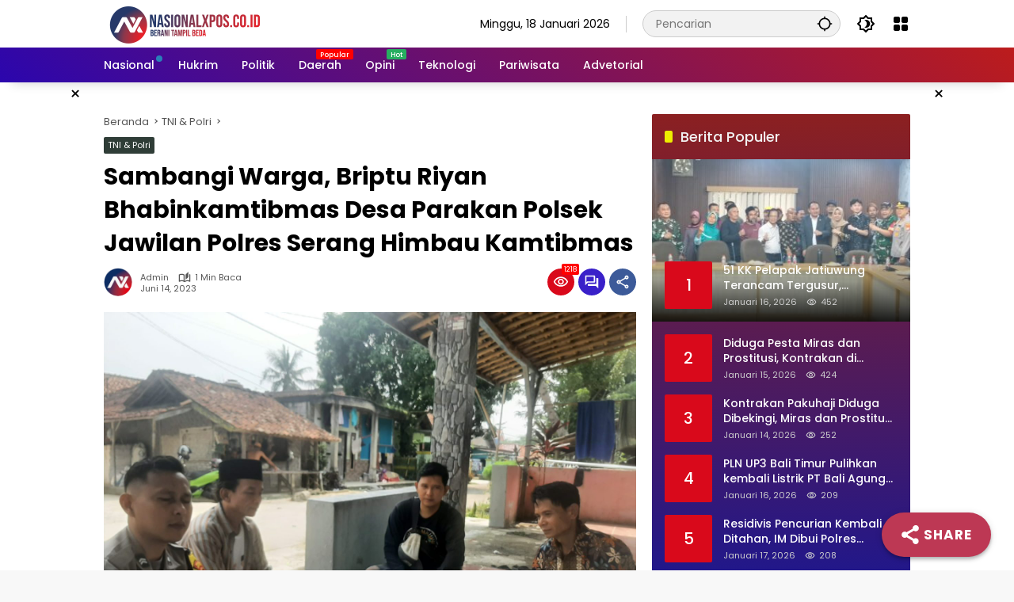

--- FILE ---
content_type: text/html; charset=UTF-8
request_url: https://www.nasionalxpos.co.id/sambangi-warga-briptu-riyan-bhabinkamtibmas-desa-parakan-polsek-jawilan-polres-serang-himbau-kamtibmas/
body_size: 46705
content:
<!doctype html>
<html dir="ltr" lang="id" prefix="og: https://ogp.me/ns#" itemscope itemtype="https://schema.org/BlogPosting">
<head>
	<meta charset="UTF-8">
	<meta name="viewport" content="width=device-width, initial-scale=1">
	<link rel="profile" href="https://gmpg.org/xfn/11">

	<title>Sambangi Warga, Briptu Riyan Bhabinkamtibmas Desa Parakan Polsek Jawilan Polres Serang Himbau Kamtibmas | NASIONAL XPOS</title>
	<style>img:is([sizes="auto" i], [sizes^="auto," i]) { contain-intrinsic-size: 3000px 1500px }</style>
	
		<!-- All in One SEO 4.9.3 - aioseo.com -->
	<meta name="robots" content="max-image-preview:large" />
	<meta name="author" content="Admin"/>
	<meta name="google-site-verification" content="QmFAho2vCpvKCqx6BKBisobt3gzPnFYjdu4Y3kd3HIk" />
	<link rel="canonical" href="https://www.nasionalxpos.co.id/sambangi-warga-briptu-riyan-bhabinkamtibmas-desa-parakan-polsek-jawilan-polres-serang-himbau-kamtibmas/" />
	<meta name="generator" content="All in One SEO (AIOSEO) 4.9.3" />
		<meta property="og:locale" content="id_ID" />
		<meta property="og:site_name" content="NASIONAL XPOS | Berani Tampil Beda" />
		<meta property="og:type" content="website" />
		<meta property="og:title" content="Sambangi Warga, Briptu Riyan Bhabinkamtibmas Desa Parakan Polsek Jawilan Polres Serang Himbau Kamtibmas | NASIONAL XPOS" />
		<meta property="og:url" content="https://www.nasionalxpos.co.id/sambangi-warga-briptu-riyan-bhabinkamtibmas-desa-parakan-polsek-jawilan-polres-serang-himbau-kamtibmas/" />
		<meta property="og:image" content="https://www.nasionalxpos.co.id/wp-content/uploads/2023/06/IMG-20230614-WA00661.jpg" />
		<meta property="og:image:secure_url" content="https://www.nasionalxpos.co.id/wp-content/uploads/2023/06/IMG-20230614-WA00661.jpg" />
		<meta property="og:image:width" content="1600" />
		<meta property="og:image:height" content="1200" />
		<meta name="twitter:card" content="summary" />
		<meta name="twitter:site" content="@NasionalXpos" />
		<meta name="twitter:title" content="Sambangi Warga, Briptu Riyan Bhabinkamtibmas Desa Parakan Polsek Jawilan Polres Serang Himbau Kamtibmas | NASIONAL XPOS" />
		<meta name="twitter:creator" content="@NasionalXpos" />
		<meta name="twitter:image" content="https://www.nasionalxpos.co.id/wp-content/uploads/2023/06/IMG-20230614-WA00661.jpg" />
		<script type="application/ld+json" class="aioseo-schema">
			{"@context":"https:\/\/schema.org","@graph":[{"@type":"Article","@id":"https:\/\/www.nasionalxpos.co.id\/sambangi-warga-briptu-riyan-bhabinkamtibmas-desa-parakan-polsek-jawilan-polres-serang-himbau-kamtibmas\/#article","name":"Sambangi Warga, Briptu Riyan Bhabinkamtibmas Desa Parakan Polsek Jawilan Polres Serang Himbau Kamtibmas | NASIONAL XPOS","headline":"Sambangi Warga, Briptu Riyan Bhabinkamtibmas Desa Parakan Polsek Jawilan Polres Serang Himbau Kamtibmas","author":{"@id":"https:\/\/www.nasionalxpos.co.id\/author\/admin\/#author"},"publisher":{"@id":"https:\/\/www.nasionalxpos.co.id\/#organization"},"image":{"@type":"ImageObject","url":"https:\/\/www.nasionalxpos.co.id\/wp-content\/uploads\/2023\/06\/IMG-20230614-WA00661.jpg","width":1600,"height":1200},"datePublished":"2023-06-14T22:47:29+00:00","dateModified":"2023-06-14T22:48:13+00:00","inLanguage":"id-ID","mainEntityOfPage":{"@id":"https:\/\/www.nasionalxpos.co.id\/sambangi-warga-briptu-riyan-bhabinkamtibmas-desa-parakan-polsek-jawilan-polres-serang-himbau-kamtibmas\/#webpage"},"isPartOf":{"@id":"https:\/\/www.nasionalxpos.co.id\/sambangi-warga-briptu-riyan-bhabinkamtibmas-desa-parakan-polsek-jawilan-polres-serang-himbau-kamtibmas\/#webpage"},"articleSection":"TNI &amp; Polri, desa Parakan, Polsek Jawilan polres Serang"},{"@type":"BreadcrumbList","@id":"https:\/\/www.nasionalxpos.co.id\/sambangi-warga-briptu-riyan-bhabinkamtibmas-desa-parakan-polsek-jawilan-polres-serang-himbau-kamtibmas\/#breadcrumblist","itemListElement":[{"@type":"ListItem","@id":"https:\/\/www.nasionalxpos.co.id#listItem","position":1,"name":"Home","item":"https:\/\/www.nasionalxpos.co.id","nextItem":{"@type":"ListItem","@id":"https:\/\/www.nasionalxpos.co.id\/category\/polri\/#listItem","name":"TNI &amp; Polri"}},{"@type":"ListItem","@id":"https:\/\/www.nasionalxpos.co.id\/category\/polri\/#listItem","position":2,"name":"TNI &amp; Polri","item":"https:\/\/www.nasionalxpos.co.id\/category\/polri\/","nextItem":{"@type":"ListItem","@id":"https:\/\/www.nasionalxpos.co.id\/sambangi-warga-briptu-riyan-bhabinkamtibmas-desa-parakan-polsek-jawilan-polres-serang-himbau-kamtibmas\/#listItem","name":"Sambangi Warga, Briptu Riyan Bhabinkamtibmas Desa Parakan Polsek Jawilan Polres Serang Himbau Kamtibmas"},"previousItem":{"@type":"ListItem","@id":"https:\/\/www.nasionalxpos.co.id#listItem","name":"Home"}},{"@type":"ListItem","@id":"https:\/\/www.nasionalxpos.co.id\/sambangi-warga-briptu-riyan-bhabinkamtibmas-desa-parakan-polsek-jawilan-polres-serang-himbau-kamtibmas\/#listItem","position":3,"name":"Sambangi Warga, Briptu Riyan Bhabinkamtibmas Desa Parakan Polsek Jawilan Polres Serang Himbau Kamtibmas","previousItem":{"@type":"ListItem","@id":"https:\/\/www.nasionalxpos.co.id\/category\/polri\/#listItem","name":"TNI &amp; Polri"}}]},{"@type":"Organization","@id":"https:\/\/www.nasionalxpos.co.id\/#organization","name":"PWI","description":"Berani Tampil Beda","url":"https:\/\/www.nasionalxpos.co.id\/","email":"nasionalxpos@gmail.com","telephone":"+6281212088321","logo":{"@type":"ImageObject","url":"https:\/\/www.nasionalxpos.co.id\/wp-content\/uploads\/2023\/11\/cropped-PNG-1-3.png","@id":"https:\/\/www.nasionalxpos.co.id\/sambangi-warga-briptu-riyan-bhabinkamtibmas-desa-parakan-polsek-jawilan-polres-serang-himbau-kamtibmas\/#organizationLogo","width":298,"height":39},"image":{"@id":"https:\/\/www.nasionalxpos.co.id\/sambangi-warga-briptu-riyan-bhabinkamtibmas-desa-parakan-polsek-jawilan-polres-serang-himbau-kamtibmas\/#organizationLogo"},"sameAs":["https:\/\/www.facebook.com\/share\/1F3GZRHL5Q\/","https:\/\/twitter.com\/NasionalXpos?s=08","https:\/\/www.instagram.com\/nasionalxpos_official\/","https:\/\/www.tiktok.com\/@nasionalxpos?_t=8h7x5HihMqA&_r=1","https:\/\/www.youtube.com\/c\/NasionalXpos"]},{"@type":"Person","@id":"https:\/\/www.nasionalxpos.co.id\/author\/admin\/#author","url":"https:\/\/www.nasionalxpos.co.id\/author\/admin\/","name":"Admin","image":{"@type":"ImageObject","@id":"https:\/\/www.nasionalxpos.co.id\/sambangi-warga-briptu-riyan-bhabinkamtibmas-desa-parakan-polsek-jawilan-polres-serang-himbau-kamtibmas\/#authorImage","url":"https:\/\/secure.gravatar.com\/avatar\/99530167f68c05a4ef77f86cdaf42bba4ba3e02ddf14dcdf6aaf5f0ed097a1d0?s=96&d=mm&r=g","width":96,"height":96,"caption":"Admin"}},{"@type":"WebPage","@id":"https:\/\/www.nasionalxpos.co.id\/sambangi-warga-briptu-riyan-bhabinkamtibmas-desa-parakan-polsek-jawilan-polres-serang-himbau-kamtibmas\/#webpage","url":"https:\/\/www.nasionalxpos.co.id\/sambangi-warga-briptu-riyan-bhabinkamtibmas-desa-parakan-polsek-jawilan-polres-serang-himbau-kamtibmas\/","name":"Sambangi Warga, Briptu Riyan Bhabinkamtibmas Desa Parakan Polsek Jawilan Polres Serang Himbau Kamtibmas | NASIONAL XPOS","inLanguage":"id-ID","isPartOf":{"@id":"https:\/\/www.nasionalxpos.co.id\/#website"},"breadcrumb":{"@id":"https:\/\/www.nasionalxpos.co.id\/sambangi-warga-briptu-riyan-bhabinkamtibmas-desa-parakan-polsek-jawilan-polres-serang-himbau-kamtibmas\/#breadcrumblist"},"author":{"@id":"https:\/\/www.nasionalxpos.co.id\/author\/admin\/#author"},"creator":{"@id":"https:\/\/www.nasionalxpos.co.id\/author\/admin\/#author"},"image":{"@type":"ImageObject","url":"https:\/\/www.nasionalxpos.co.id\/wp-content\/uploads\/2023\/06\/IMG-20230614-WA00661.jpg","@id":"https:\/\/www.nasionalxpos.co.id\/sambangi-warga-briptu-riyan-bhabinkamtibmas-desa-parakan-polsek-jawilan-polres-serang-himbau-kamtibmas\/#mainImage","width":1600,"height":1200},"primaryImageOfPage":{"@id":"https:\/\/www.nasionalxpos.co.id\/sambangi-warga-briptu-riyan-bhabinkamtibmas-desa-parakan-polsek-jawilan-polres-serang-himbau-kamtibmas\/#mainImage"},"datePublished":"2023-06-14T22:47:29+00:00","dateModified":"2023-06-14T22:48:13+00:00"},{"@type":"WebSite","@id":"https:\/\/www.nasionalxpos.co.id\/#website","url":"https:\/\/www.nasionalxpos.co.id\/","name":"NASIONAL XPOS","alternateName":"Berani Tampil Beda","description":"Berani Tampil Beda","inLanguage":"id-ID","publisher":{"@id":"https:\/\/www.nasionalxpos.co.id\/#organization"}}]}
		</script>
		<!-- All in One SEO -->

<!-- Google tag (gtag.js) consent mode dataLayer added by Site Kit -->
<script id="google_gtagjs-js-consent-mode-data-layer">
window.dataLayer = window.dataLayer || [];function gtag(){dataLayer.push(arguments);}
gtag('consent', 'default', {"ad_personalization":"denied","ad_storage":"denied","ad_user_data":"denied","analytics_storage":"denied","functionality_storage":"denied","security_storage":"denied","personalization_storage":"denied","region":["AT","BE","BG","CH","CY","CZ","DE","DK","EE","ES","FI","FR","GB","GR","HR","HU","IE","IS","IT","LI","LT","LU","LV","MT","NL","NO","PL","PT","RO","SE","SI","SK"],"wait_for_update":500});
window._googlesitekitConsentCategoryMap = {"statistics":["analytics_storage"],"marketing":["ad_storage","ad_user_data","ad_personalization"],"functional":["functionality_storage","security_storage"],"preferences":["personalization_storage"]};
window._googlesitekitConsents = {"ad_personalization":"denied","ad_storage":"denied","ad_user_data":"denied","analytics_storage":"denied","functionality_storage":"denied","security_storage":"denied","personalization_storage":"denied","region":["AT","BE","BG","CH","CY","CZ","DE","DK","EE","ES","FI","FR","GB","GR","HR","HU","IE","IS","IT","LI","LT","LU","LV","MT","NL","NO","PL","PT","RO","SE","SI","SK"],"wait_for_update":500};
</script>
<!-- End Google tag (gtag.js) consent mode dataLayer added by Site Kit -->
<link rel='dns-prefetch' href='//www.googletagmanager.com' />
<link rel='dns-prefetch' href='//pagead2.googlesyndication.com' />
<link rel='dns-prefetch' href='//fundingchoicesmessages.google.com' />
<link rel="alternate" type="application/rss+xml" title="NASIONAL XPOS &raquo; Feed" href="https://www.nasionalxpos.co.id/feed/" />
<link rel="alternate" type="application/rss+xml" title="NASIONAL XPOS &raquo; Umpan Komentar" href="https://www.nasionalxpos.co.id/comments/feed/" />
<link rel="alternate" type="application/rss+xml" title="NASIONAL XPOS &raquo; Sambangi Warga, Briptu Riyan Bhabinkamtibmas Desa Parakan Polsek Jawilan Polres Serang Himbau Kamtibmas Umpan Komentar" href="https://www.nasionalxpos.co.id/sambangi-warga-briptu-riyan-bhabinkamtibmas-desa-parakan-polsek-jawilan-polres-serang-himbau-kamtibmas/feed/" />
<link rel='stylesheet' id='dashicons-css' href='https://www.nasionalxpos.co.id/wp-includes/css/dashicons.min.css?ver=6.8.3' media='all' />
<link rel='stylesheet' id='menu-icons-extra-css' href='https://www.nasionalxpos.co.id/wp-content/plugins/menu-icons/css/extra.min.css?ver=0.13.20' media='all' />
<link rel='stylesheet' id='aioseo/css/src/vue/standalone/blocks/table-of-contents/global.scss-css' href='https://www.nasionalxpos.co.id/wp-content/plugins/all-in-one-seo-pack/dist/Lite/assets/css/table-of-contents/global.e90f6d47.css?ver=4.9.3' media='all' />
<link rel='stylesheet' id='super-web-share-css' href='https://www.nasionalxpos.co.id/wp-content/plugins/super-web-share/public/css/super-web-share-public.min.css?ver=2.5.1' media='all' />
<link rel='stylesheet' id='wpmedia-fonts-css' href='https://www.nasionalxpos.co.id/wp-content/fonts/62c267dd2b19c9fab0616e8edd4a5fb1.css?ver=1.1.1' media='all' />
<link rel='stylesheet' id='wpmedia-style-css' href='https://www.nasionalxpos.co.id/wp-content/themes/wpmedia/style.css?ver=1.1.1' media='all' />
<style id='wpmedia-style-inline-css'>
h1,h2,h3,h4,h5,h6,.reltitle,.site-title,.gmr-mainmenu ul > li > a,.gmr-secondmenu-dropdown ul > li > a,.gmr-sidemenu ul li a,.gmr-sidemenu .side-textsocial,.heading-text,.gmr-mobilemenu ul li a,#navigationamp ul li a{font-family:Poppins;font-weight:500;}h1 strong,h2 strong,h3 strong,h4 strong,h5 strong,h6 strong{font-weight:700;}.entry-content-single{font-size:16px;}body{font-family:Poppins;--font-reguler:400;--font-bold:700;--mainmenu-bgcolor:#2b06ad;--mainmenu-secondbgcolor:#bc1c1c;--background-color:#f8f8f8;--main-color:#000000;--widget-title:#000000;--link-color-body:#000000;--hoverlink-color-body:#d9091b;--border-color:#cccccc;--button-bgcolor:#3920c9;--button-color:#ffffff;--header-bgcolor:#ffffff;--topnav-color:#000000;--topnav-link-color:#000000;--topnav-linkhover-color:#d9091b;--mainmenu-color:#ffffff;--mainmenu-hovercolor:#f1c40f;--content-bgcolor:#ffffff;--content-greycolor:#555555;--greybody-bgcolor:#eeeeee;--footer-bgcolor:#ffffff;--footer-color:#666666;--footer-linkcolor:#212121;--footer-hover-linkcolor:#d9091b;}body,body.dark-theme{--scheme-color:#d9091b;--secondscheme-color:#3920c9;--mainmenu-direction:40deg;}/* Generate Using Cache */
</style>

<!-- Potongan tag Google (gtag.js) ditambahkan oleh Site Kit -->
<!-- Snippet Google Analytics telah ditambahkan oleh Site Kit -->
<!-- Potongan Google Ads ditambahkan oleh Site Kit -->
<script src="https://www.googletagmanager.com/gtag/js?id=GT-NB378K2" id="google_gtagjs-js" async></script>
<script id="google_gtagjs-js-after">
window.dataLayer = window.dataLayer || [];function gtag(){dataLayer.push(arguments);}
gtag("set","linker",{"domains":["www.nasionalxpos.co.id"]});
gtag("js", new Date());
gtag("set", "developer_id.dZTNiMT", true);
gtag("config", "GT-NB378K2", {"googlesitekit_post_type":"post"});
gtag("config", "AW-7430758655");
</script>

<!-- OG: 3.3.8 --><link rel="image_src" href="https://www.nasionalxpos.co.id/wp-content/uploads/2023/06/IMG-20230614-WA00661.jpg"><meta name="msapplication-TileImage" content="https://www.nasionalxpos.co.id/wp-content/uploads/2023/06/IMG-20230614-WA00661.jpg">
<meta property="og:image" content="https://www.nasionalxpos.co.id/wp-content/uploads/2023/06/IMG-20230614-WA00661.jpg"><meta property="og:image:secure_url" content="https://www.nasionalxpos.co.id/wp-content/uploads/2023/06/IMG-20230614-WA00661.jpg"><meta property="og:image:width" content="1600"><meta property="og:image:height" content="1200"><meta property="og:image:alt" content="IMG-20230614-WA0066(1)"><meta property="og:image:type" content="image/jpeg"><meta property="og:description" content="NASIONALXPOS.CO.ID,  SERANG -  Bhabinkamtibmas Desa Parakan Briptu Riyan Polsek Jawilan Polres Serang Melaksanakan sambang dan DDS ke warga binaan di Desa Parakan, Kecamatan Jawilan, Kabupaten Serang. Kegiatan Door To Door Sistem ini sudah merupakan Program Bhabinkamtibmas bertujuan untuk menciptakan hubungan silaturahmi yang lebih akrab ke pada warganya, Sehingga dengan giat tersebut diharapkan warga desa tidak..."><meta property="og:type" content="article"><meta property="og:locale" content="id"><meta property="og:site_name" content="NASIONAL XPOS"><meta property="og:title" content="Sambangi Warga, Briptu Riyan Bhabinkamtibmas Desa Parakan Polsek Jawilan Polres Serang Himbau Kamtibmas"><meta property="og:url" content="https://www.nasionalxpos.co.id/sambangi-warga-briptu-riyan-bhabinkamtibmas-desa-parakan-polsek-jawilan-polres-serang-himbau-kamtibmas/"><meta property="og:updated_time" content="2023-06-14T22:48:13+00:00">
<meta property="article:tag" content="desa Parakan"><meta property="article:tag" content="Polsek Jawilan polres Serang"><meta property="article:published_time" content="2023-06-14T22:47:29+00:00"><meta property="article:modified_time" content="2023-06-14T22:48:13+00:00"><meta property="article:section" content="TNI &amp; Polri"><meta property="article:author:username" content="Admin">
<meta property="twitter:partner" content="ogwp"><meta property="twitter:card" content="summary_large_image"><meta property="twitter:image" content="https://www.nasionalxpos.co.id/wp-content/uploads/2023/06/IMG-20230614-WA00661.jpg"><meta property="twitter:image:alt" content="IMG-20230614-WA0066(1)"><meta property="twitter:title" content="Sambangi Warga, Briptu Riyan Bhabinkamtibmas Desa Parakan Polsek Jawilan Polres Serang Himbau Kamtibmas"><meta property="twitter:description" content="NASIONALXPOS.CO.ID,  SERANG -  Bhabinkamtibmas Desa Parakan Briptu Riyan Polsek Jawilan Polres Serang Melaksanakan sambang dan DDS ke warga binaan di Desa Parakan, Kecamatan Jawilan, Kabupaten..."><meta property="twitter:url" content="https://www.nasionalxpos.co.id/sambangi-warga-briptu-riyan-bhabinkamtibmas-desa-parakan-polsek-jawilan-polres-serang-himbau-kamtibmas/"><meta property="twitter:label1" content="Reading time"><meta property="twitter:data1" content="Less than a minute">
<meta itemprop="image" content="https://www.nasionalxpos.co.id/wp-content/uploads/2023/06/IMG-20230614-WA00661.jpg"><meta itemprop="name" content="Sambangi Warga, Briptu Riyan Bhabinkamtibmas Desa Parakan Polsek Jawilan Polres Serang Himbau Kamtibmas"><meta itemprop="description" content="NASIONALXPOS.CO.ID,  SERANG -  Bhabinkamtibmas Desa Parakan Briptu Riyan Polsek Jawilan Polres Serang Melaksanakan sambang dan DDS ke warga binaan di Desa Parakan, Kecamatan Jawilan, Kabupaten Serang. Kegiatan Door To Door Sistem ini sudah merupakan Program Bhabinkamtibmas bertujuan untuk menciptakan hubungan silaturahmi yang lebih akrab ke pada warganya, Sehingga dengan giat tersebut diharapkan warga desa tidak..."><meta itemprop="datePublished" content="2023-06-14"><meta itemprop="dateModified" content="2023-06-14T22:48:13+00:00">
<meta property="profile:username" content="Admin">
<!-- /OG -->

<link rel="https://api.w.org/" href="https://www.nasionalxpos.co.id/wp-json/" /><link rel="alternate" title="JSON" type="application/json" href="https://www.nasionalxpos.co.id/wp-json/wp/v2/posts/83636" /><link rel="EditURI" type="application/rsd+xml" title="RSD" href="https://www.nasionalxpos.co.id/xmlrpc.php?rsd" />
<meta name="generator" content="WordPress 6.8.3" />
<link rel='shortlink' href='https://www.nasionalxpos.co.id/?p=83636' />
<link rel="alternate" title="oEmbed (JSON)" type="application/json+oembed" href="https://www.nasionalxpos.co.id/wp-json/oembed/1.0/embed?url=https%3A%2F%2Fwww.nasionalxpos.co.id%2Fsambangi-warga-briptu-riyan-bhabinkamtibmas-desa-parakan-polsek-jawilan-polres-serang-himbau-kamtibmas%2F" />
<link rel="alternate" title="oEmbed (XML)" type="text/xml+oembed" href="https://www.nasionalxpos.co.id/wp-json/oembed/1.0/embed?url=https%3A%2F%2Fwww.nasionalxpos.co.id%2Fsambangi-warga-briptu-riyan-bhabinkamtibmas-desa-parakan-polsek-jawilan-polres-serang-himbau-kamtibmas%2F&#038;format=xml" />
<meta name="generator" content="Site Kit by Google 1.170.0" /><!-- Google Tag Manager -->
<script>(function(w,d,s,l,i){w[l]=w[l]||[];w[l].push({'gtm.start':
new Date().getTime(),event:'gtm.js'});var f=d.getElementsByTagName(s)[0],
j=d.createElement(s),dl=l!='dataLayer'?'&l='+l:'';j.async=true;j.src=
'https://www.googletagmanager.com/gtm.js?id='+i+dl;f.parentNode.insertBefore(j,f);
})(window,document,'script','dataLayer','GTM-NQJQM22');</script>
<!-- End Google Tag Manager -->
		<link rel="pingback" href="https://www.nasionalxpos.co.id/xmlrpc.php">
				<!-- Facebook Pixel -->
				<script>
				!function(f,b,e,v,n,t,s){if(f.fbq)return;n=f.fbq=function(){n.callMethod?
				n.callMethod.apply(n,arguments):n.queue.push(arguments)};if(!f._fbq)f._fbq=n;
				n.push=n;n.loaded=!0;n.version='2.0';n.queue=[];t=b.createElement(e);t.async=!0;
				t.src=v;s=b.getElementsByTagName(e)[0];s.parentNode.insertBefore(t,s)}(window,
				document,'script','https://connect.facebook.net/en_US/fbevents.js');

				fbq('init', '1703072823350490');
				fbq('track', "PageView");</script>
				<noscript><img height="1" width="1" style="display:none"
				src="https://www.facebook.com/tr?id=1703072823350490&ev=PageView&noscript=1"
				/></noscript>
<!-- Meta tag Google AdSense ditambahkan oleh Site Kit -->
<meta name="google-adsense-platform-account" content="ca-host-pub-2644536267352236">
<meta name="google-adsense-platform-domain" content="sitekit.withgoogle.com">
<!-- Akhir tag meta Google AdSense yang ditambahkan oleh Site Kit -->
<link rel="amphtml" href="https://www.nasionalxpos.co.id/sambangi-warga-briptu-riyan-bhabinkamtibmas-desa-parakan-polsek-jawilan-polres-serang-himbau-kamtibmas/?amp">
<!-- Snippet Google Tag Manager telah ditambahkan oleh Site Kit -->
<script>
			( function( w, d, s, l, i ) {
				w[l] = w[l] || [];
				w[l].push( {'gtm.start': new Date().getTime(), event: 'gtm.js'} );
				var f = d.getElementsByTagName( s )[0],
					j = d.createElement( s ), dl = l != 'dataLayer' ? '&l=' + l : '';
				j.async = true;
				j.src = 'https://www.googletagmanager.com/gtm.js?id=' + i + dl;
				f.parentNode.insertBefore( j, f );
			} )( window, document, 'script', 'dataLayer', 'GTM-KBRG9SX' );
			
</script>

<!-- Snippet Google Tag Manager penutup telah ditambahkan oleh Site Kit -->

<!-- Snippet Google AdSense telah ditambahkan oleh Site Kit -->
<script async src="https://pagead2.googlesyndication.com/pagead/js/adsbygoogle.js?client=ca-pub-9629855989824896&amp;host=ca-host-pub-2644536267352236" crossorigin="anonymous"></script>

<!-- Snippet Google AdSense penutup telah ditambahkan oleh Site Kit -->

<!-- Snippet Google AdSense Ad Blocking Recovery ditambahkan oleh Site Kit -->
<script async src="https://fundingchoicesmessages.google.com/i/pub-9629855989824896?ers=1" nonce="oDvv-rpdDQJh-71SJCP8yw"></script><script nonce="oDvv-rpdDQJh-71SJCP8yw">(function() {function signalGooglefcPresent() {if (!window.frames['googlefcPresent']) {if (document.body) {const iframe = document.createElement('iframe'); iframe.style = 'width: 0; height: 0; border: none; z-index: -1000; left: -1000px; top: -1000px;'; iframe.style.display = 'none'; iframe.name = 'googlefcPresent'; document.body.appendChild(iframe);} else {setTimeout(signalGooglefcPresent, 0);}}}signalGooglefcPresent();})();</script>
<!-- Snippet End Google AdSense Ad Blocking Recovery ditambahkan oleh Site Kit -->

<!-- Snippet Google AdSense Ad Blocking Recovery Error Protection ditambahkan oleh Site Kit -->
<script>(function(){'use strict';function aa(a){var b=0;return function(){return b<a.length?{done:!1,value:a[b++]}:{done:!0}}}var ba="function"==typeof Object.defineProperties?Object.defineProperty:function(a,b,c){if(a==Array.prototype||a==Object.prototype)return a;a[b]=c.value;return a};
function ea(a){a=["object"==typeof globalThis&&globalThis,a,"object"==typeof window&&window,"object"==typeof self&&self,"object"==typeof global&&global];for(var b=0;b<a.length;++b){var c=a[b];if(c&&c.Math==Math)return c}throw Error("Cannot find global object");}var fa=ea(this);function ha(a,b){if(b)a:{var c=fa;a=a.split(".");for(var d=0;d<a.length-1;d++){var e=a[d];if(!(e in c))break a;c=c[e]}a=a[a.length-1];d=c[a];b=b(d);b!=d&&null!=b&&ba(c,a,{configurable:!0,writable:!0,value:b})}}
var ia="function"==typeof Object.create?Object.create:function(a){function b(){}b.prototype=a;return new b},l;if("function"==typeof Object.setPrototypeOf)l=Object.setPrototypeOf;else{var m;a:{var ja={a:!0},ka={};try{ka.__proto__=ja;m=ka.a;break a}catch(a){}m=!1}l=m?function(a,b){a.__proto__=b;if(a.__proto__!==b)throw new TypeError(a+" is not extensible");return a}:null}var la=l;
function n(a,b){a.prototype=ia(b.prototype);a.prototype.constructor=a;if(la)la(a,b);else for(var c in b)if("prototype"!=c)if(Object.defineProperties){var d=Object.getOwnPropertyDescriptor(b,c);d&&Object.defineProperty(a,c,d)}else a[c]=b[c];a.A=b.prototype}function ma(){for(var a=Number(this),b=[],c=a;c<arguments.length;c++)b[c-a]=arguments[c];return b}
var na="function"==typeof Object.assign?Object.assign:function(a,b){for(var c=1;c<arguments.length;c++){var d=arguments[c];if(d)for(var e in d)Object.prototype.hasOwnProperty.call(d,e)&&(a[e]=d[e])}return a};ha("Object.assign",function(a){return a||na});/*

 Copyright The Closure Library Authors.
 SPDX-License-Identifier: Apache-2.0
*/
var p=this||self;function q(a){return a};var t,u;a:{for(var oa=["CLOSURE_FLAGS"],v=p,x=0;x<oa.length;x++)if(v=v[oa[x]],null==v){u=null;break a}u=v}var pa=u&&u[610401301];t=null!=pa?pa:!1;var z,qa=p.navigator;z=qa?qa.userAgentData||null:null;function A(a){return t?z?z.brands.some(function(b){return(b=b.brand)&&-1!=b.indexOf(a)}):!1:!1}function B(a){var b;a:{if(b=p.navigator)if(b=b.userAgent)break a;b=""}return-1!=b.indexOf(a)};function C(){return t?!!z&&0<z.brands.length:!1}function D(){return C()?A("Chromium"):(B("Chrome")||B("CriOS"))&&!(C()?0:B("Edge"))||B("Silk")};var ra=C()?!1:B("Trident")||B("MSIE");!B("Android")||D();D();B("Safari")&&(D()||(C()?0:B("Coast"))||(C()?0:B("Opera"))||(C()?0:B("Edge"))||(C()?A("Microsoft Edge"):B("Edg/"))||C()&&A("Opera"));var sa={},E=null;var ta="undefined"!==typeof Uint8Array,ua=!ra&&"function"===typeof btoa;var F="function"===typeof Symbol&&"symbol"===typeof Symbol()?Symbol():void 0,G=F?function(a,b){a[F]|=b}:function(a,b){void 0!==a.g?a.g|=b:Object.defineProperties(a,{g:{value:b,configurable:!0,writable:!0,enumerable:!1}})};function va(a){var b=H(a);1!==(b&1)&&(Object.isFrozen(a)&&(a=Array.prototype.slice.call(a)),I(a,b|1))}
var H=F?function(a){return a[F]|0}:function(a){return a.g|0},J=F?function(a){return a[F]}:function(a){return a.g},I=F?function(a,b){a[F]=b}:function(a,b){void 0!==a.g?a.g=b:Object.defineProperties(a,{g:{value:b,configurable:!0,writable:!0,enumerable:!1}})};function wa(){var a=[];G(a,1);return a}function xa(a,b){I(b,(a|0)&-99)}function K(a,b){I(b,(a|34)&-73)}function L(a){a=a>>11&1023;return 0===a?536870912:a};var M={};function N(a){return null!==a&&"object"===typeof a&&!Array.isArray(a)&&a.constructor===Object}var O,ya=[];I(ya,39);O=Object.freeze(ya);var P;function Q(a,b){P=b;a=new a(b);P=void 0;return a}
function R(a,b,c){null==a&&(a=P);P=void 0;if(null==a){var d=96;c?(a=[c],d|=512):a=[];b&&(d=d&-2095105|(b&1023)<<11)}else{if(!Array.isArray(a))throw Error();d=H(a);if(d&64)return a;d|=64;if(c&&(d|=512,c!==a[0]))throw Error();a:{c=a;var e=c.length;if(e){var f=e-1,g=c[f];if(N(g)){d|=256;b=(d>>9&1)-1;e=f-b;1024<=e&&(za(c,b,g),e=1023);d=d&-2095105|(e&1023)<<11;break a}}b&&(g=(d>>9&1)-1,b=Math.max(b,e-g),1024<b&&(za(c,g,{}),d|=256,b=1023),d=d&-2095105|(b&1023)<<11)}}I(a,d);return a}
function za(a,b,c){for(var d=1023+b,e=a.length,f=d;f<e;f++){var g=a[f];null!=g&&g!==c&&(c[f-b]=g)}a.length=d+1;a[d]=c};function Aa(a){switch(typeof a){case "number":return isFinite(a)?a:String(a);case "boolean":return a?1:0;case "object":if(a&&!Array.isArray(a)&&ta&&null!=a&&a instanceof Uint8Array){if(ua){for(var b="",c=0,d=a.length-10240;c<d;)b+=String.fromCharCode.apply(null,a.subarray(c,c+=10240));b+=String.fromCharCode.apply(null,c?a.subarray(c):a);a=btoa(b)}else{void 0===b&&(b=0);if(!E){E={};c="ABCDEFGHIJKLMNOPQRSTUVWXYZabcdefghijklmnopqrstuvwxyz0123456789".split("");d=["+/=","+/","-_=","-_.","-_"];for(var e=
0;5>e;e++){var f=c.concat(d[e].split(""));sa[e]=f;for(var g=0;g<f.length;g++){var h=f[g];void 0===E[h]&&(E[h]=g)}}}b=sa[b];c=Array(Math.floor(a.length/3));d=b[64]||"";for(e=f=0;f<a.length-2;f+=3){var k=a[f],w=a[f+1];h=a[f+2];g=b[k>>2];k=b[(k&3)<<4|w>>4];w=b[(w&15)<<2|h>>6];h=b[h&63];c[e++]=g+k+w+h}g=0;h=d;switch(a.length-f){case 2:g=a[f+1],h=b[(g&15)<<2]||d;case 1:a=a[f],c[e]=b[a>>2]+b[(a&3)<<4|g>>4]+h+d}a=c.join("")}return a}}return a};function Ba(a,b,c){a=Array.prototype.slice.call(a);var d=a.length,e=b&256?a[d-1]:void 0;d+=e?-1:0;for(b=b&512?1:0;b<d;b++)a[b]=c(a[b]);if(e){b=a[b]={};for(var f in e)Object.prototype.hasOwnProperty.call(e,f)&&(b[f]=c(e[f]))}return a}function Da(a,b,c,d,e,f){if(null!=a){if(Array.isArray(a))a=e&&0==a.length&&H(a)&1?void 0:f&&H(a)&2?a:Ea(a,b,c,void 0!==d,e,f);else if(N(a)){var g={},h;for(h in a)Object.prototype.hasOwnProperty.call(a,h)&&(g[h]=Da(a[h],b,c,d,e,f));a=g}else a=b(a,d);return a}}
function Ea(a,b,c,d,e,f){var g=d||c?H(a):0;d=d?!!(g&32):void 0;a=Array.prototype.slice.call(a);for(var h=0;h<a.length;h++)a[h]=Da(a[h],b,c,d,e,f);c&&c(g,a);return a}function Fa(a){return a.s===M?a.toJSON():Aa(a)};function Ga(a,b,c){c=void 0===c?K:c;if(null!=a){if(ta&&a instanceof Uint8Array)return b?a:new Uint8Array(a);if(Array.isArray(a)){var d=H(a);if(d&2)return a;if(b&&!(d&64)&&(d&32||0===d))return I(a,d|34),a;a=Ea(a,Ga,d&4?K:c,!0,!1,!0);b=H(a);b&4&&b&2&&Object.freeze(a);return a}a.s===M&&(b=a.h,c=J(b),a=c&2?a:Q(a.constructor,Ha(b,c,!0)));return a}}function Ha(a,b,c){var d=c||b&2?K:xa,e=!!(b&32);a=Ba(a,b,function(f){return Ga(f,e,d)});G(a,32|(c?2:0));return a};function Ia(a,b){a=a.h;return Ja(a,J(a),b)}function Ja(a,b,c,d){if(-1===c)return null;if(c>=L(b)){if(b&256)return a[a.length-1][c]}else{var e=a.length;if(d&&b&256&&(d=a[e-1][c],null!=d))return d;b=c+((b>>9&1)-1);if(b<e)return a[b]}}function Ka(a,b,c,d,e){var f=L(b);if(c>=f||e){e=b;if(b&256)f=a[a.length-1];else{if(null==d)return;f=a[f+((b>>9&1)-1)]={};e|=256}f[c]=d;e&=-1025;e!==b&&I(a,e)}else a[c+((b>>9&1)-1)]=d,b&256&&(d=a[a.length-1],c in d&&delete d[c]),b&1024&&I(a,b&-1025)}
function La(a,b){var c=Ma;var d=void 0===d?!1:d;var e=a.h;var f=J(e),g=Ja(e,f,b,d);var h=!1;if(null==g||"object"!==typeof g||(h=Array.isArray(g))||g.s!==M)if(h){var k=h=H(g);0===k&&(k|=f&32);k|=f&2;k!==h&&I(g,k);c=new c(g)}else c=void 0;else c=g;c!==g&&null!=c&&Ka(e,f,b,c,d);e=c;if(null==e)return e;a=a.h;f=J(a);f&2||(g=e,c=g.h,h=J(c),g=h&2?Q(g.constructor,Ha(c,h,!1)):g,g!==e&&(e=g,Ka(a,f,b,e,d)));return e}function Na(a,b){a=Ia(a,b);return null==a||"string"===typeof a?a:void 0}
function Oa(a,b){a=Ia(a,b);return null!=a?a:0}function S(a,b){a=Na(a,b);return null!=a?a:""};function T(a,b,c){this.h=R(a,b,c)}T.prototype.toJSON=function(){var a=Ea(this.h,Fa,void 0,void 0,!1,!1);return Pa(this,a,!0)};T.prototype.s=M;T.prototype.toString=function(){return Pa(this,this.h,!1).toString()};
function Pa(a,b,c){var d=a.constructor.v,e=L(J(c?a.h:b)),f=!1;if(d){if(!c){b=Array.prototype.slice.call(b);var g;if(b.length&&N(g=b[b.length-1]))for(f=0;f<d.length;f++)if(d[f]>=e){Object.assign(b[b.length-1]={},g);break}f=!0}e=b;c=!c;g=J(a.h);a=L(g);g=(g>>9&1)-1;for(var h,k,w=0;w<d.length;w++)if(k=d[w],k<a){k+=g;var r=e[k];null==r?e[k]=c?O:wa():c&&r!==O&&va(r)}else h||(r=void 0,e.length&&N(r=e[e.length-1])?h=r:e.push(h={})),r=h[k],null==h[k]?h[k]=c?O:wa():c&&r!==O&&va(r)}d=b.length;if(!d)return b;
var Ca;if(N(h=b[d-1])){a:{var y=h;e={};c=!1;for(var ca in y)Object.prototype.hasOwnProperty.call(y,ca)&&(a=y[ca],Array.isArray(a)&&a!=a&&(c=!0),null!=a?e[ca]=a:c=!0);if(c){for(var rb in e){y=e;break a}y=null}}y!=h&&(Ca=!0);d--}for(;0<d;d--){h=b[d-1];if(null!=h)break;var cb=!0}if(!Ca&&!cb)return b;var da;f?da=b:da=Array.prototype.slice.call(b,0,d);b=da;f&&(b.length=d);y&&b.push(y);return b};function Qa(a){return function(b){if(null==b||""==b)b=new a;else{b=JSON.parse(b);if(!Array.isArray(b))throw Error(void 0);G(b,32);b=Q(a,b)}return b}};function Ra(a){this.h=R(a)}n(Ra,T);var Sa=Qa(Ra);var U;function V(a){this.g=a}V.prototype.toString=function(){return this.g+""};var Ta={};function Ua(){return Math.floor(2147483648*Math.random()).toString(36)+Math.abs(Math.floor(2147483648*Math.random())^Date.now()).toString(36)};function Va(a,b){b=String(b);"application/xhtml+xml"===a.contentType&&(b=b.toLowerCase());return a.createElement(b)}function Wa(a){this.g=a||p.document||document}Wa.prototype.appendChild=function(a,b){a.appendChild(b)};/*

 SPDX-License-Identifier: Apache-2.0
*/
function Xa(a,b){a.src=b instanceof V&&b.constructor===V?b.g:"type_error:TrustedResourceUrl";var c,d;(c=(b=null==(d=(c=(a.ownerDocument&&a.ownerDocument.defaultView||window).document).querySelector)?void 0:d.call(c,"script[nonce]"))?b.nonce||b.getAttribute("nonce")||"":"")&&a.setAttribute("nonce",c)};function Ya(a){a=void 0===a?document:a;return a.createElement("script")};function Za(a,b,c,d,e,f){try{var g=a.g,h=Ya(g);h.async=!0;Xa(h,b);g.head.appendChild(h);h.addEventListener("load",function(){e();d&&g.head.removeChild(h)});h.addEventListener("error",function(){0<c?Za(a,b,c-1,d,e,f):(d&&g.head.removeChild(h),f())})}catch(k){f()}};var $a=p.atob("aHR0cHM6Ly93d3cuZ3N0YXRpYy5jb20vaW1hZ2VzL2ljb25zL21hdGVyaWFsL3N5c3RlbS8xeC93YXJuaW5nX2FtYmVyXzI0ZHAucG5n"),ab=p.atob("WW91IGFyZSBzZWVpbmcgdGhpcyBtZXNzYWdlIGJlY2F1c2UgYWQgb3Igc2NyaXB0IGJsb2NraW5nIHNvZnR3YXJlIGlzIGludGVyZmVyaW5nIHdpdGggdGhpcyBwYWdlLg=="),bb=p.atob("RGlzYWJsZSBhbnkgYWQgb3Igc2NyaXB0IGJsb2NraW5nIHNvZnR3YXJlLCB0aGVuIHJlbG9hZCB0aGlzIHBhZ2Uu");function db(a,b,c){this.i=a;this.l=new Wa(this.i);this.g=null;this.j=[];this.m=!1;this.u=b;this.o=c}
function eb(a){if(a.i.body&&!a.m){var b=function(){fb(a);p.setTimeout(function(){return gb(a,3)},50)};Za(a.l,a.u,2,!0,function(){p[a.o]||b()},b);a.m=!0}}
function fb(a){for(var b=W(1,5),c=0;c<b;c++){var d=X(a);a.i.body.appendChild(d);a.j.push(d)}b=X(a);b.style.bottom="0";b.style.left="0";b.style.position="fixed";b.style.width=W(100,110).toString()+"%";b.style.zIndex=W(2147483544,2147483644).toString();b.style["background-color"]=hb(249,259,242,252,219,229);b.style["box-shadow"]="0 0 12px #888";b.style.color=hb(0,10,0,10,0,10);b.style.display="flex";b.style["justify-content"]="center";b.style["font-family"]="Roboto, Arial";c=X(a);c.style.width=W(80,
85).toString()+"%";c.style.maxWidth=W(750,775).toString()+"px";c.style.margin="24px";c.style.display="flex";c.style["align-items"]="flex-start";c.style["justify-content"]="center";d=Va(a.l.g,"IMG");d.className=Ua();d.src=$a;d.alt="Warning icon";d.style.height="24px";d.style.width="24px";d.style["padding-right"]="16px";var e=X(a),f=X(a);f.style["font-weight"]="bold";f.textContent=ab;var g=X(a);g.textContent=bb;Y(a,e,f);Y(a,e,g);Y(a,c,d);Y(a,c,e);Y(a,b,c);a.g=b;a.i.body.appendChild(a.g);b=W(1,5);for(c=
0;c<b;c++)d=X(a),a.i.body.appendChild(d),a.j.push(d)}function Y(a,b,c){for(var d=W(1,5),e=0;e<d;e++){var f=X(a);b.appendChild(f)}b.appendChild(c);c=W(1,5);for(d=0;d<c;d++)e=X(a),b.appendChild(e)}function W(a,b){return Math.floor(a+Math.random()*(b-a))}function hb(a,b,c,d,e,f){return"rgb("+W(Math.max(a,0),Math.min(b,255)).toString()+","+W(Math.max(c,0),Math.min(d,255)).toString()+","+W(Math.max(e,0),Math.min(f,255)).toString()+")"}function X(a){a=Va(a.l.g,"DIV");a.className=Ua();return a}
function gb(a,b){0>=b||null!=a.g&&0!=a.g.offsetHeight&&0!=a.g.offsetWidth||(ib(a),fb(a),p.setTimeout(function(){return gb(a,b-1)},50))}
function ib(a){var b=a.j;var c="undefined"!=typeof Symbol&&Symbol.iterator&&b[Symbol.iterator];if(c)b=c.call(b);else if("number"==typeof b.length)b={next:aa(b)};else throw Error(String(b)+" is not an iterable or ArrayLike");for(c=b.next();!c.done;c=b.next())(c=c.value)&&c.parentNode&&c.parentNode.removeChild(c);a.j=[];(b=a.g)&&b.parentNode&&b.parentNode.removeChild(b);a.g=null};function jb(a,b,c,d,e){function f(k){document.body?g(document.body):0<k?p.setTimeout(function(){f(k-1)},e):b()}function g(k){k.appendChild(h);p.setTimeout(function(){h?(0!==h.offsetHeight&&0!==h.offsetWidth?b():a(),h.parentNode&&h.parentNode.removeChild(h)):a()},d)}var h=kb(c);f(3)}function kb(a){var b=document.createElement("div");b.className=a;b.style.width="1px";b.style.height="1px";b.style.position="absolute";b.style.left="-10000px";b.style.top="-10000px";b.style.zIndex="-10000";return b};function Ma(a){this.h=R(a)}n(Ma,T);function lb(a){this.h=R(a)}n(lb,T);var mb=Qa(lb);function nb(a){a=Na(a,4)||"";if(void 0===U){var b=null;var c=p.trustedTypes;if(c&&c.createPolicy){try{b=c.createPolicy("goog#html",{createHTML:q,createScript:q,createScriptURL:q})}catch(d){p.console&&p.console.error(d.message)}U=b}else U=b}a=(b=U)?b.createScriptURL(a):a;return new V(a,Ta)};function ob(a,b){this.m=a;this.o=new Wa(a.document);this.g=b;this.j=S(this.g,1);this.u=nb(La(this.g,2));this.i=!1;b=nb(La(this.g,13));this.l=new db(a.document,b,S(this.g,12))}ob.prototype.start=function(){pb(this)};
function pb(a){qb(a);Za(a.o,a.u,3,!1,function(){a:{var b=a.j;var c=p.btoa(b);if(c=p[c]){try{var d=Sa(p.atob(c))}catch(e){b=!1;break a}b=b===Na(d,1)}else b=!1}b?Z(a,S(a.g,14)):(Z(a,S(a.g,8)),eb(a.l))},function(){jb(function(){Z(a,S(a.g,7));eb(a.l)},function(){return Z(a,S(a.g,6))},S(a.g,9),Oa(a.g,10),Oa(a.g,11))})}function Z(a,b){a.i||(a.i=!0,a=new a.m.XMLHttpRequest,a.open("GET",b,!0),a.send())}function qb(a){var b=p.btoa(a.j);a.m[b]&&Z(a,S(a.g,5))};(function(a,b){p[a]=function(){var c=ma.apply(0,arguments);p[a]=function(){};b.apply(null,c)}})("__h82AlnkH6D91__",function(a){"function"===typeof window.atob&&(new ob(window,mb(window.atob(a)))).start()});}).call(this);

window.__h82AlnkH6D91__("[base64]/[base64]/[base64]/[base64]");</script>
<!-- Snippet End Google AdSense Ad Blocking Recovery Error Protection ditambahkan oleh Site Kit -->
<script type='text/javascript'>window.superWebShareFallback = {"superwebshare_fallback_enable":"enable","fallback_title":"Share","fallback_modal_background":"#BD3854","fallback_layout":"1","fallback_twitter_via":"","fallback_text_color":"#ffffff","fallback_show_in_desktop":"false","fallback_social_networks":["facebook","twitter","telegram","whatsapp"]} </script><link rel="icon" href="https://www.nasionalxpos.co.id/wp-content/uploads/2023/02/cropped-logo-bulet-32x32.jpg" sizes="32x32" />
<link rel="icon" href="https://www.nasionalxpos.co.id/wp-content/uploads/2023/02/cropped-logo-bulet-192x192.jpg" sizes="192x192" />
<link rel="apple-touch-icon" href="https://www.nasionalxpos.co.id/wp-content/uploads/2023/02/cropped-logo-bulet-180x180.jpg" />
<meta name="msapplication-TileImage" content="https://www.nasionalxpos.co.id/wp-content/uploads/2023/02/cropped-logo-bulet-270x270.jpg" />
		<style id="wp-custom-css">
			/* Hapus elemen "Temukan lebih banyak" bawaan Google Related Topics */
div.goog-rtopics,
.goog-rtopics,
div[id*="goog-rtopics"],
iframe[src*="relatedtopics"],
ins[data-adsbygoogle-status][style*="google"] {
  display: none !important;
  visibility: hidden !important;
  height: 0 !important;
  width: 0 !important;
  margin: 0 !important;
  padding: 0 !important;
  overflow: hidden !important;
  opacity: 0 !important;
}		</style>
		</head>

<body class="wp-singular post-template-default single single-post postid-83636 single-format-standard wp-custom-logo wp-embed-responsive wp-theme-wpmedia idtheme kentooz">
		<!-- Snippet Google Tag Manager (noscript) telah ditambahkan oleh Site Kit -->
		<noscript>
			<iframe src="https://www.googletagmanager.com/ns.html?id=GTM-KBRG9SX" height="0" width="0" style="display:none;visibility:hidden"></iframe>
		</noscript>
		<!-- Snippet Google Tag Manager (noscript) penutup telah ditambahkan oleh Site Kit -->
		<!-- Google Tag Manager (noscript) -->
<noscript><iframe src="https://www.googletagmanager.com/ns.html?id=GTM-NQJQM22"
height="0" width="0" style="display:none;visibility:hidden"></iframe></noscript>
<!-- End Google Tag Manager (noscript) -->
			<a class="skip-link screen-reader-text" href="#primary">Langsung ke konten</a>
		<div id="page" class="site">
		<div id="topnavwrap" class="gmr-topnavwrap clearfix">
			<div class="container">
				<header id="masthead" class="list-flex site-header">
					<div class="row-flex gmr-navleft">
						<div class="site-branding">
							<div class="gmr-logo"><a class="custom-logo-link" href="https://www.nasionalxpos.co.id/" title="NASIONAL XPOS" rel="home"><img class="custom-logo" src="https://www.nasionalxpos.co.id/wp-content/uploads/2024/01/cropped-NX.png" width="253" height="65" alt="NASIONAL XPOS" loading="lazy" /></a></div>						</div><!-- .site-branding -->
					</div>

					<div class="row-flex gmr-navright">
						<span class="gmr-top-date" data-lang="id"></span><div class="gmr-search desktop-only">
				<form method="get" class="gmr-searchform searchform" action="https://www.nasionalxpos.co.id/">
					<input type="text" name="s" id="s" placeholder="Pencarian" />
					<input type="hidden" name="post_type[]" value="post" />
					<button type="submit" role="button" class="gmr-search-submit gmr-search-icon" aria-label="Kirim">
						<svg xmlns="http://www.w3.org/2000/svg" height="24px" viewBox="0 0 24 24" width="24px" fill="currentColor"><path d="M0 0h24v24H0V0z" fill="none"/><path d="M20.94 11c-.46-4.17-3.77-7.48-7.94-7.94V1h-2v2.06C6.83 3.52 3.52 6.83 3.06 11H1v2h2.06c.46 4.17 3.77 7.48 7.94 7.94V23h2v-2.06c4.17-.46 7.48-3.77 7.94-7.94H23v-2h-2.06zM12 19c-3.87 0-7-3.13-7-7s3.13-7 7-7 7 3.13 7 7-3.13 7-7 7z"/></svg>
					</button>
				</form>
			</div><button role="button" class="darkmode-button topnav-button" aria-label="Mode Gelap"><svg xmlns="http://www.w3.org/2000/svg" height="24px" viewBox="0 0 24 24" width="24px" fill="currentColor"><path d="M0 0h24v24H0V0z" fill="none"/><path d="M20 8.69V4h-4.69L12 .69 8.69 4H4v4.69L.69 12 4 15.31V20h4.69L12 23.31 15.31 20H20v-4.69L23.31 12 20 8.69zm-2 5.79V18h-3.52L12 20.48 9.52 18H6v-3.52L3.52 12 6 9.52V6h3.52L12 3.52 14.48 6H18v3.52L20.48 12 18 14.48zM12.29 7c-.74 0-1.45.17-2.08.46 1.72.79 2.92 2.53 2.92 4.54s-1.2 3.75-2.92 4.54c.63.29 1.34.46 2.08.46 2.76 0 5-2.24 5-5s-2.24-5-5-5z"/></svg></button><div class="gmr-menugrid-btn gmrclick-container"><button id="menugrid-button" class="topnav-button gmrbtnclick" aria-label="Buka Menu"><svg xmlns="http://www.w3.org/2000/svg" enable-background="new 0 0 24 24" height="24px" viewBox="0 0 24 24" width="24px" fill="currentColor"><g><rect fill="none" height="24" width="24"/></g><g><g><path d="M5,11h4c1.1,0,2-0.9,2-2V5c0-1.1-0.9-2-2-2H5C3.9,3,3,3.9,3,5v4C3,10.1,3.9,11,5,11z"/><path d="M5,21h4c1.1,0,2-0.9,2-2v-4c0-1.1-0.9-2-2-2H5c-1.1,0-2,0.9-2,2v4C3,20.1,3.9,21,5,21z"/><path d="M13,5v4c0,1.1,0.9,2,2,2h4c1.1,0,2-0.9,2-2V5c0-1.1-0.9-2-2-2h-4C13.9,3,13,3.9,13,5z"/><path d="M15,21h4c1.1,0,2-0.9,2-2v-4c0-1.1-0.9-2-2-2h-4c-1.1,0-2,0.9-2,2v4C13,20.1,13.9,21,15,21z"/></g></g></svg></button><div id="dropdown-container" class="gmr-secondmenu-dropdown gmr-dropdown col-2"></div></div><button id="gmr-responsive-menu" role="button" class="mobile-only" aria-label="Menu" data-target="#gmr-sidemenu-id" data-toggle="onoffcanvas" aria-expanded="false" rel="nofollow"><svg xmlns="http://www.w3.org/2000/svg" width="24" height="24" viewBox="0 0 24 24"><path fill="currentColor" d="m19.31 18.9l3.08 3.1L21 23.39l-3.12-3.07c-.69.43-1.51.68-2.38.68c-2.5 0-4.5-2-4.5-4.5s2-4.5 4.5-4.5s4.5 2 4.5 4.5c0 .88-.25 1.71-.69 2.4m-3.81.1a2.5 2.5 0 0 0 0-5a2.5 2.5 0 0 0 0 5M21 4v2H3V4h18M3 16v-2h6v2H3m0-5V9h18v2h-2.03c-1.01-.63-2.2-1-3.47-1s-2.46.37-3.47 1H3Z"/></svg></button>					</div>
				</header>
			</div><!-- .container -->
			<nav id="main-nav" class="main-navigation gmr-mainmenu">
				<div class="container">
					<ul id="primary-menu" class="menu"><li id="menu-item-15" class="menu-dot blue menu-item menu-item-type-taxonomy menu-item-object-category menu-item-15"><a href="https://www.nasionalxpos.co.id/category/nasional/"><span>Nasional</span></a></li>
<li id="menu-item-52735" class="menu-item menu-item-type-taxonomy menu-item-object-category menu-item-52735"><a href="https://www.nasionalxpos.co.id/category/hukum-kriminal/"><span>Hukrim</span></a></li>
<li id="menu-item-71140" class="menu-item menu-item-type-taxonomy menu-item-object-category menu-item-71140"><a href="https://www.nasionalxpos.co.id/category/politik/"><span>Politik</span></a></li>
<li id="menu-item-35" class="menu-new red menu-item menu-item-type-taxonomy menu-item-object-category menu-item-35"><a href="https://www.nasionalxpos.co.id/category/daerah/" data-desciption="Popular"><span>Daerah</span></a></li>
<li id="menu-item-71138" class="menu-new green menu-item menu-item-type-taxonomy menu-item-object-category menu-item-71138"><a href="https://www.nasionalxpos.co.id/category/opini/" data-desciption="Hot"><span>Opini</span></a></li>
<li id="menu-item-71142" class="menu-item menu-item-type-taxonomy menu-item-object-category menu-item-71142"><a href="https://www.nasionalxpos.co.id/category/teknologi/"><span>Teknologi</span></a></li>
<li id="menu-item-90086" class="menu-item menu-item-type-taxonomy menu-item-object-category menu-item-90086"><a href="https://www.nasionalxpos.co.id/category/pariwisata/"><span>Pariwisata</span></a></li>
<li id="menu-item-71137" class="menu-item menu-item-type-taxonomy menu-item-object-category menu-item-71137"><a href="https://www.nasionalxpos.co.id/category/advetorial/"><span>Advetorial</span></a></li>
</ul>				</div>
			</nav><!-- #main-nav -->
		</div><!-- #topnavwrap -->

		<div class="gmr-floatbanner gmr-floatbanner-left gmrclose-element"><button class="gmrbtnclose" title="tutup">&times;</button><script async src="https://pagead2.googlesyndication.com/pagead/js/adsbygoogle.js?client=ca-pub-9629855989824896"
     crossorigin="anonymous"></script>
<ins class="adsbygoogle"
     style="display:block; text-align:center;"
     data-ad-layout="in-article"
     data-ad-format="fluid"
     data-ad-client="ca-pub-9629855989824896"
     data-ad-slot="8857590262"></ins>
<script>
     (adsbygoogle = window.adsbygoogle || []).push({});
</script></div>		<div class="gmr-floatbanner gmr-floatbanner-right gmrclose-element"><button class="gmrbtnclose" title="tutup">&times;</button><script async src="https://pagead2.googlesyndication.com/pagead/js/adsbygoogle.js?client=ca-pub-9629855989824896"
     crossorigin="anonymous"></script>
<ins class="adsbygoogle"
     style="display:block; text-align:center;"
     data-ad-layout="in-article"
     data-ad-format="fluid"
     data-ad-client="ca-pub-9629855989824896"
     data-ad-slot="8857590262"></ins>
<script>
     (adsbygoogle = window.adsbygoogle || []).push({});
</script></div>
		
		<div class="gmr-topbanner text-center"><div class="container">
</div></div>
		<div id="content" class="gmr-content">
			<div class="container">
				<div class="row">
<main id="primary" class="site-main col-md-8">
	
<article id="post-83636" class="post type-post hentry content-single">
				<div class="breadcrumbs" itemscope itemtype="https://schema.org/BreadcrumbList">
																						<span class="first-cl" itemprop="itemListElement" itemscope itemtype="https://schema.org/ListItem">
								<a itemscope itemtype="https://schema.org/WebPage" itemprop="item" itemid="https://www.nasionalxpos.co.id/" href="https://www.nasionalxpos.co.id/"><span itemprop="name">Beranda</span></a>
								<span itemprop="position" content="1"></span>
							</span>
												<span class="separator"></span>
																											<span class="0-cl" itemprop="itemListElement" itemscope itemtype="http://schema.org/ListItem">
								<a itemscope itemtype="https://schema.org/WebPage" itemprop="item" itemid="https://www.nasionalxpos.co.id/category/polri/" href="https://www.nasionalxpos.co.id/category/polri/"><span itemprop="name">TNI &amp; Polri</span></a>
								<span itemprop="position" content="2"></span>
							</span>
												<span class="separator"></span>
																				<span class="last-cl" itemscope itemtype="https://schema.org/ListItem">
						<span itemprop="name">Sambangi Warga, Briptu Riyan Bhabinkamtibmas Desa Parakan Polsek Jawilan Polres Serang Himbau Kamtibmas</span>
						<span itemprop="position" content="3"></span>
						</span>
												</div>
				<header class="entry-header entry-header-single">
		<span class="cat-links-content"><a href="https://www.nasionalxpos.co.id/category/polri/" title="Lihat semua posts di TNI &amp; Polri" style="background:#2f3d37;">TNI &amp; Polri</a></span><h1 class="entry-title"><strong>Sambangi Warga, Briptu Riyan Bhabinkamtibmas Desa Parakan Polsek Jawilan Polres Serang Himbau Kamtibmas</strong></h1><div class="list-flex clearfix"><div class="gmr-gravatar-metasingle"><a class="url" href="https://www.nasionalxpos.co.id/author/admin/" title="Permalink ke: Admin"><img alt='' src='https://secure.gravatar.com/avatar/99530167f68c05a4ef77f86cdaf42bba4ba3e02ddf14dcdf6aaf5f0ed097a1d0?s=40&#038;d=mm&#038;r=g' srcset='https://secure.gravatar.com/avatar/99530167f68c05a4ef77f86cdaf42bba4ba3e02ddf14dcdf6aaf5f0ed097a1d0?s=80&#038;d=mm&#038;r=g 2x' class='avatar avatar-40 photo img-cicle' height='40' width='40' decoding='async'/></a></div><div class="gmr-content-metasingle"><div class="meta-content"><span class="author vcard"><a class="url fn n" href="https://www.nasionalxpos.co.id/author/admin/" title="Admin">Admin</a></span><span class="count-text"><svg xmlns="http://www.w3.org/2000/svg" enable-background="new 0 0 24 24" height="24px" viewBox="0 0 24 24" width="24px" fill="currentColor"><g><rect fill="none" height="24" width="24" x="0"/></g><g><path d="M22.47,5.2C22,4.96,21.51,4.76,21,4.59v12.03C19.86,16.21,18.69,16,17.5,16c-1.9,0-3.78,0.54-5.5,1.58V5.48 C10.38,4.55,8.51,4,6.5,4C4.71,4,3.02,4.44,1.53,5.2C1.2,5.36,1,5.71,1,6.08v12.08c0,0.58,0.47,0.99,1,0.99 c0.16,0,0.32-0.04,0.48-0.12C3.69,18.4,5.05,18,6.5,18c2.07,0,3.98,0.82,5.5,2c1.52-1.18,3.43-2,5.5-2c1.45,0,2.81,0.4,4.02,1.04 c0.16,0.08,0.32,0.12,0.48,0.12c0.52,0,1-0.41,1-0.99V6.08C23,5.71,22.8,5.36,22.47,5.2z M10,16.62C8.86,16.21,7.69,16,6.5,16 c-1.19,0-2.36,0.21-3.5,0.62V6.71C4.11,6.24,5.28,6,6.5,6C7.7,6,8.89,6.25,10,6.72V16.62z M19,0.5l-5,5V15l5-4.5V0.5z"/></g></svg><span class="in-count-text">1 min baca</span></span></div><div class="meta-content"><span class="posted-on"><time class="entry-date published" datetime="2023-06-14T22:47:29+00:00">Juni 14, 2023</time><time class="updated" datetime="2023-06-14T22:48:13+00:00">Juni 14, 2023</time></span></div></div><div class="gmr-content-share list-right"><div class="gmr-iconnotif"><div class="gmr-iconnotif-wrap"><svg xmlns="http://www.w3.org/2000/svg" height="24px" viewBox="0 0 24 24" width="24px" fill="currentColor"><path d="M0 0h24v24H0V0z" fill="none"/><path d="M12 6c3.79 0 7.17 2.13 8.82 5.5C19.17 14.87 15.79 17 12 17s-7.17-2.13-8.82-5.5C4.83 8.13 8.21 6 12 6m0-2C7 4 2.73 7.11 1 11.5 2.73 15.89 7 19 12 19s9.27-3.11 11-7.5C21.27 7.11 17 4 12 4zm0 5c1.38 0 2.5 1.12 2.5 2.5S13.38 14 12 14s-2.5-1.12-2.5-2.5S10.62 9 12 9m0-2c-2.48 0-4.5 2.02-4.5 4.5S9.52 16 12 16s4.5-2.02 4.5-4.5S14.48 7 12 7z"/></svg><span class="notif-number">1218</span></div></div><div class="gmr-iconnotif"><a href="https://www.nasionalxpos.co.id/sambangi-warga-briptu-riyan-bhabinkamtibmas-desa-parakan-polsek-jawilan-polres-serang-himbau-kamtibmas/#respond"><svg xmlns="http://www.w3.org/2000/svg" height="24px" viewBox="0 0 24 24" width="24px" fill="currentColor"><path d="M0 0h24v24H0V0z" fill="none"/><path d="M15 4v7H5.17L4 12.17V4h11m1-2H3c-.55 0-1 .45-1 1v14l4-4h10c.55 0 1-.45 1-1V3c0-.55-.45-1-1-1zm5 4h-2v9H6v2c0 .55.45 1 1 1h11l4 4V7c0-.55-.45-1-1-1z"/></svg></a></div><button id="share-modal" data-modal="gmr-popupwrap" aria-label="Bagikan"><svg xmlns="http://www.w3.org/2000/svg" height="24px" viewBox="0 0 24 24" width="24px" fill="currentColor"><path d="M0 0h24v24H0V0z" fill="none"/><path d="M18 16.08c-.76 0-1.44.3-1.96.77L8.91 12.7c.05-.23.09-.46.09-.7s-.04-.47-.09-.7l7.05-4.11c.54.5 1.25.81 2.04.81 1.66 0 3-1.34 3-3s-1.34-3-3-3-3 1.34-3 3c0 .24.04.47.09.7L8.04 9.81C7.5 9.31 6.79 9 6 9c-1.66 0-3 1.34-3 3s1.34 3 3 3c.79 0 1.5-.31 2.04-.81l7.12 4.16c-.05.21-.08.43-.08.65 0 1.61 1.31 2.92 2.92 2.92s2.92-1.31 2.92-2.92c0-1.61-1.31-2.92-2.92-2.92zM18 4c.55 0 1 .45 1 1s-.45 1-1 1-1-.45-1-1 .45-1 1-1zM6 13c-.55 0-1-.45-1-1s.45-1 1-1 1 .45 1 1-.45 1-1 1zm12 7.02c-.55 0-1-.45-1-1s.45-1 1-1 1 .45 1 1-.45 1-1 1z"/></svg></button><div id="gmr-popupwrap" class="gmr-share-popup"><div class="gmr-modalbg close-modal"></div><div class="gmr-in-popup clearfix"><span class="idt-xclose close-modal">&times;</span><h4 class="main-textshare">Sambangi Warga, Briptu Riyan Bhabinkamtibmas Desa Parakan Polsek Jawilan Polres Serang Himbau Kamtibmas</h4><div class="content-share"><div class="second-textshare">Sebarkan artikel ini</div><ul class="gmr-socialicon-share"><li class="facebook"><a href="https://www.facebook.com/sharer/sharer.php?u=https%3A%2F%2Fwww.nasionalxpos.co.id%2Fsambangi-warga-briptu-riyan-bhabinkamtibmas-desa-parakan-polsek-jawilan-polres-serang-himbau-kamtibmas%2F" target="_blank" rel="nofollow" data-title="Facebook" title="Facebook"><svg xmlns="http://www.w3.org/2000/svg" width="0.63em" height="1em" viewBox="0 0 320 512"><path fill="currentColor" d="m279.14 288l14.22-92.66h-88.91v-60.13c0-25.35 12.42-50.06 52.24-50.06h40.42V6.26S260.43 0 225.36 0c-73.22 0-121.08 44.38-121.08 124.72v70.62H22.89V288h81.39v224h100.17V288z"/></svg></a></li><li class="twitter"><a href="https://twitter.com/intent/tweet?url=https%3A%2F%2Fwww.nasionalxpos.co.id%2Fsambangi-warga-briptu-riyan-bhabinkamtibmas-desa-parakan-polsek-jawilan-polres-serang-himbau-kamtibmas%2F&amp;text=Sambangi%20Warga%2C%20Briptu%20Riyan%20Bhabinkamtibmas%20Desa%20Parakan%20Polsek%20Jawilan%20Polres%20Serang%20Himbau%20Kamtibmas" target="_blank" rel="nofollow" data-title="Twitter" title="Twitter"><svg xmlns="http://www.w3.org/2000/svg" width="24" height="24" viewBox="0 0 24 24"><path fill="currentColor" d="M18.205 2.25h3.308l-7.227 8.26l8.502 11.24H16.13l-5.214-6.817L4.95 21.75H1.64l7.73-8.835L1.215 2.25H8.04l4.713 6.231l5.45-6.231Zm-1.161 17.52h1.833L7.045 4.126H5.078L17.044 19.77Z"/></svg></a></li><li class="telegram"><a href="https://t.me/share/url?url=https%3A%2F%2Fwww.nasionalxpos.co.id%2Fsambangi-warga-briptu-riyan-bhabinkamtibmas-desa-parakan-polsek-jawilan-polres-serang-himbau-kamtibmas%2F&amp;text=Sambangi%20Warga%2C%20Briptu%20Riyan%20Bhabinkamtibmas%20Desa%20Parakan%20Polsek%20Jawilan%20Polres%20Serang%20Himbau%20Kamtibmas" target="_blank" rel="nofollow" data-title="Telegram" title="Telegram"><svg xmlns="http://www.w3.org/2000/svg" width="0.88em" height="1em" viewBox="0 0 448 512"><path fill="currentColor" d="m446.7 98.6l-67.6 318.8c-5.1 22.5-18.4 28.1-37.3 17.5l-103-75.9l-49.7 47.8c-5.5 5.5-10.1 10.1-20.7 10.1l7.4-104.9l190.9-172.5c8.3-7.4-1.8-11.5-12.9-4.1L117.8 284L16.2 252.2c-22.1-6.9-22.5-22.1 4.6-32.7L418.2 66.4c18.4-6.9 34.5 4.1 28.5 32.2z"/></svg></a></li><li class="pinterest"><a href="https://pinterest.com/pin/create/button/?url=https%3A%2F%2Fwww.nasionalxpos.co.id%2Fsambangi-warga-briptu-riyan-bhabinkamtibmas-desa-parakan-polsek-jawilan-polres-serang-himbau-kamtibmas%2F&amp;desciption=Sambangi%20Warga%2C%20Briptu%20Riyan%20Bhabinkamtibmas%20Desa%20Parakan%20Polsek%20Jawilan%20Polres%20Serang%20Himbau%20Kamtibmas&amp;media=https%3A%2F%2Fwww.nasionalxpos.co.id%2Fwp-content%2Fuploads%2F2023%2F06%2FIMG-20230614-WA00661.jpg" target="_blank" rel="nofollow" data-title="Pin" title="Pin"><svg xmlns="http://www.w3.org/2000/svg" width="24" height="24" viewBox="-4.5 -2 24 24"><path fill="currentColor" d="M6.17 13.097c-.506 2.726-1.122 5.34-2.95 6.705c-.563-4.12.829-7.215 1.475-10.5c-1.102-1.91.133-5.755 2.457-4.808c2.86 1.166-2.477 7.102 1.106 7.844c3.741.774 5.269-6.683 2.949-9.109C7.855-.272 1.45 3.15 2.238 8.163c.192 1.226 1.421 1.598.491 3.29C.584 10.962-.056 9.22.027 6.897C.159 3.097 3.344.435 6.538.067c4.04-.466 7.831 1.527 8.354 5.44c.59 4.416-1.823 9.2-6.142 8.855c-1.171-.093-1.663-.69-2.58-1.265z"/></svg></a></li><li class="whatsapp"><a href="https://api.whatsapp.com/send?text=Sambangi%20Warga%2C%20Briptu%20Riyan%20Bhabinkamtibmas%20Desa%20Parakan%20Polsek%20Jawilan%20Polres%20Serang%20Himbau%20Kamtibmas https%3A%2F%2Fwww.nasionalxpos.co.id%2Fsambangi-warga-briptu-riyan-bhabinkamtibmas-desa-parakan-polsek-jawilan-polres-serang-himbau-kamtibmas%2F" target="_blank" rel="nofollow" data-title="WhatsApp" title="WhatsApp"><svg xmlns="http://www.w3.org/2000/svg" width="0.88em" height="1em" viewBox="0 0 448 512"><path fill="currentColor" d="M380.9 97.1C339 55.1 283.2 32 223.9 32c-122.4 0-222 99.6-222 222c0 39.1 10.2 77.3 29.6 111L0 480l117.7-30.9c32.4 17.7 68.9 27 106.1 27h.1c122.3 0 224.1-99.6 224.1-222c0-59.3-25.2-115-67.1-157zm-157 341.6c-33.2 0-65.7-8.9-94-25.7l-6.7-4l-69.8 18.3L72 359.2l-4.4-7c-18.5-29.4-28.2-63.3-28.2-98.2c0-101.7 82.8-184.5 184.6-184.5c49.3 0 95.6 19.2 130.4 54.1c34.8 34.9 56.2 81.2 56.1 130.5c0 101.8-84.9 184.6-186.6 184.6zm101.2-138.2c-5.5-2.8-32.8-16.2-37.9-18c-5.1-1.9-8.8-2.8-12.5 2.8c-3.7 5.6-14.3 18-17.6 21.8c-3.2 3.7-6.5 4.2-12 1.4c-32.6-16.3-54-29.1-75.5-66c-5.7-9.8 5.7-9.1 16.3-30.3c1.8-3.7.9-6.9-.5-9.7c-1.4-2.8-12.5-30.1-17.1-41.2c-4.5-10.8-9.1-9.3-12.5-9.5c-3.2-.2-6.9-.2-10.6-.2c-3.7 0-9.7 1.4-14.8 6.9c-5.1 5.6-19.4 19-19.4 46.3c0 27.3 19.9 53.7 22.6 57.4c2.8 3.7 39.1 59.7 94.8 83.8c35.2 15.2 49 16.5 66.6 13.9c10.7-1.6 32.8-13.4 37.4-26.4c4.6-13 4.6-24.1 3.2-26.4c-1.3-2.5-5-3.9-10.5-6.6z"/></svg></a></li></ul></div></div></div></div></div>	</header><!-- .entry-header -->
				<figure class="post-thumbnail gmr-thumbnail-single">
				<img width="1600" height="1200" src="https://www.nasionalxpos.co.id/wp-content/uploads/2023/06/IMG-20230614-WA00661.jpg" class="attachment-post-thumbnail size-post-thumbnail wp-post-image" alt="" decoding="async" fetchpriority="high" srcset="https://www.nasionalxpos.co.id/wp-content/uploads/2023/06/IMG-20230614-WA00661.jpg 1600w, https://www.nasionalxpos.co.id/wp-content/uploads/2023/06/IMG-20230614-WA00661-768x576.jpg 768w, https://www.nasionalxpos.co.id/wp-content/uploads/2023/06/IMG-20230614-WA00661-1536x1152.jpg 1536w" sizes="(max-width: 1600px) 100vw, 1600px" />							</figure>
			
	<div class="single-wrap">
		<div class="entry-content entry-content-single clearfix have-stickybanner">
			<div class="gmr-banner-beforecontent text-center"><script async src="https://pagead2.googlesyndication.com/pagead/js/adsbygoogle.js?client=ca-pub-9629855989824896"
     crossorigin="anonymous"></script>
<ins class="adsbygoogle"
     style="display:block"
     data-ad-format="fluid"
     data-ad-layout-key="-fb+5w+4e-db+86"
     data-ad-client="ca-pub-9629855989824896"
     data-ad-slot="2653559165"></ins>
<script>
     (adsbygoogle = window.adsbygoogle || []).push({});
</script></div><div dir="auto">NASIONALXPOS.CO.ID,  SERANG &#8211;  Bhabinkamtibmas Desa Parakan Briptu Riyan Polsek Jawilan Polres Serang Melaksanakan sambang dan DDS ke warga binaan di Desa Parakan, Kecamatan Jawilan, Kabupaten Serang.</div>
<div dir="auto">
<div dir="auto">
<div dir="auto"></div>
<div dir="auto">Kegiatan Door To Door Sistem ini sudah merupakan Program Bhabinkamtibmas bertujuan untuk menciptakan hubungan silaturahmi yang lebih akrab ke pada warganya, Sehingga dengan giat tersebut diharapkan warga desa tidak ada rasa sungkan dan segan dengan hadirnya Bhabinkamtibmas maupun petugas Kepolisian ditengah-tengah Mereka.</div>
<div dir="auto"></div>
<div dir="auto">Dalam kesempatan tersebut ( DDS ), Kapolsek Jawilan Polres Serang Iptu Dirga Abriawan,.S.Tr.K,.S.I.K,. melalui Bhabinkamtibmas Desa Parakan Briptu Riyan menyampaikan pesan kamtibmas, senantiasa warga menjaga situasi Kamtibmas di wilayah desa dan menjadi polisi bagi dirinya sendiri, (Kamis, 15/6).</div>
<div dir="auto"></div>
<div dir="auto">&#8220;Masyarakat pun merespon dan berterima kasih kepada Bhabinkamtibmas di Desa dengan adanya Polisi bisa mengurangi dan mengantisipasi penyakit-penyakit masyarakat seperti Judi dan minum minuman keras serta, &#8221; ucap Bhabinkamtibmas.</div>
<div dir="auto"></div>
<div dir="auto">Lebih lanjut, &#8220;masyarakat dapat memahami dan mengerti aturan-aturan hukum yang berlaku di negara kita ini, yang mana selama ini sangat minim pengetahuannya tentang hukum, &#8221; pungkasnya.</div>
<div dir="auto"></div>
</div>
</div>
<div class="gmr-banner-aftercontent text-center"><script async src="https://pagead2.googlesyndication.com/pagead/js/adsbygoogle.js?client=ca-pub-9629855989824896"
     crossorigin="anonymous"></script>
<ins class="adsbygoogle"
     style="display:block"
     data-ad-format="fluid"
     data-ad-layout-key="-fb+5w+4e-db+86"
     data-ad-client="ca-pub-9629855989824896"
     data-ad-slot="2653559165"></ins>
<script>
     (adsbygoogle = window.adsbygoogle || []).push({});
</script></div><!-- CONTENT END 1 -->

			<footer class="entry-footer entry-footer-single">
				<span class="tags-links"><span class="idt-tagtitle">Tag:</span> <a href="https://www.nasionalxpos.co.id/tag/desa-parakan/" rel="tag">desa Parakan</a> <a href="https://www.nasionalxpos.co.id/tag/polsek-jawilan-polres-serang/" rel="tag">Polsek Jawilan polres Serang</a></span>												<div class="gmr-nextposts-button">
					<a href="https://www.nasionalxpos.co.id/laksanakan-dds-bhabinkamtibmas-briptu-hartanto-polsek-jawilan-polres-serang-sisipkan-pesan-kamtibmas/" class="nextposts-content-link" title="Laksanakan DDS, Bhabinkamtibmas Briptu Hartanto Polsek Jawilan Polres Serang Sisipkan Pesan Kamtibmas">
													<div class="post-thumbnail">
								<img width="80" height="80" src="https://www.nasionalxpos.co.id/wp-content/uploads/2023/06/IMG-20230615-WA0004-90x90.jpg" class="attachment-thumbnail size-thumbnail wp-post-image" alt="" decoding="async" srcset="https://www.nasionalxpos.co.id/wp-content/uploads/2023/06/IMG-20230615-WA0004-90x90.jpg 90w, https://www.nasionalxpos.co.id/wp-content/uploads/2023/06/IMG-20230615-WA0004-150x150.jpg 150w" sizes="(max-width: 80px) 100vw, 80px" />							</div>
													<div class="nextposts-content">
							<div class="recent-title">Laksanakan DDS, Bhabinkamtibmas Briptu Hartanto Polsek Jawilan Polres Serang Sisipkan Pesan Kamtibmas</div>
						</div>
						<div class="nextposts-icon">
							<svg xmlns="http://www.w3.org/2000/svg" enable-background="new 0 0 24 24" height="24px" viewBox="0 0 24 24" width="24px" fill="currentColor"><g><path d="M0,0h24v24H0V0z" fill="none"/></g><g><polygon points="6.23,20.23 8,22 18,12 8,2 6.23,3.77 14.46,12"/></g></svg>
						</div>
					</a>
				</div>
							</footer><!-- .entry-footer -->
		</div><!-- .entry-content -->
		<div class="gmr-banner-stickyright pos-sticky"><script async src="https://pagead2.googlesyndication.com/pagead/js/adsbygoogle.js?client=ca-pub-9629855989824896"
     crossorigin="anonymous"></script>
<ins class="adsbygoogle"
     style="display:block; text-align:center;"
     data-ad-layout="in-article"
     data-ad-format="fluid"
     data-ad-client="ca-pub-9629855989824896"
     data-ad-slot="8857590262"></ins>
<script>
     (adsbygoogle = window.adsbygoogle || []).push({});
</script></div>	</div>
	<div class="list-flex"><div class="gmr-iconnotif"><a href="https://www.nasionalxpos.co.id/sambangi-warga-briptu-riyan-bhabinkamtibmas-desa-parakan-polsek-jawilan-polres-serang-himbau-kamtibmas/#respond"><svg xmlns="http://www.w3.org/2000/svg" height="24px" viewBox="0 0 24 24" width="24px" fill="currentColor"><path d="M0 0h24v24H0V0z" fill="none"/><path d="M15 4v7H5.17L4 12.17V4h11m1-2H3c-.55 0-1 .45-1 1v14l4-4h10c.55 0 1-.45 1-1V3c0-.55-.45-1-1-1zm5 4h-2v9H6v2c0 .55.45 1 1 1h11l4 4V7c0-.55-.45-1-1-1z"/></svg></a></div><div class="gmr-content-share list-right"><ul class="gmr-socialicon-share"><li class="facebook"><a href="https://www.facebook.com/sharer/sharer.php?u=https%3A%2F%2Fwww.nasionalxpos.co.id%2Fsambangi-warga-briptu-riyan-bhabinkamtibmas-desa-parakan-polsek-jawilan-polres-serang-himbau-kamtibmas%2F" target="_blank" rel="nofollow" data-title="Facebook" title="Facebook"><svg xmlns="http://www.w3.org/2000/svg" width="0.63em" height="1em" viewBox="0 0 320 512"><path fill="currentColor" d="m279.14 288l14.22-92.66h-88.91v-60.13c0-25.35 12.42-50.06 52.24-50.06h40.42V6.26S260.43 0 225.36 0c-73.22 0-121.08 44.38-121.08 124.72v70.62H22.89V288h81.39v224h100.17V288z"/></svg></a></li><li class="twitter"><a href="https://twitter.com/intent/tweet?url=https%3A%2F%2Fwww.nasionalxpos.co.id%2Fsambangi-warga-briptu-riyan-bhabinkamtibmas-desa-parakan-polsek-jawilan-polres-serang-himbau-kamtibmas%2F&amp;text=Sambangi%20Warga%2C%20Briptu%20Riyan%20Bhabinkamtibmas%20Desa%20Parakan%20Polsek%20Jawilan%20Polres%20Serang%20Himbau%20Kamtibmas" target="_blank" rel="nofollow" data-title="Twitter" title="Twitter"><svg xmlns="http://www.w3.org/2000/svg" width="24" height="24" viewBox="0 0 24 24"><path fill="currentColor" d="M18.205 2.25h3.308l-7.227 8.26l8.502 11.24H16.13l-5.214-6.817L4.95 21.75H1.64l7.73-8.835L1.215 2.25H8.04l4.713 6.231l5.45-6.231Zm-1.161 17.52h1.833L7.045 4.126H5.078L17.044 19.77Z"/></svg></a></li><li class="telegram"><a href="https://t.me/share/url?url=https%3A%2F%2Fwww.nasionalxpos.co.id%2Fsambangi-warga-briptu-riyan-bhabinkamtibmas-desa-parakan-polsek-jawilan-polres-serang-himbau-kamtibmas%2F&amp;text=Sambangi%20Warga%2C%20Briptu%20Riyan%20Bhabinkamtibmas%20Desa%20Parakan%20Polsek%20Jawilan%20Polres%20Serang%20Himbau%20Kamtibmas" target="_blank" rel="nofollow" data-title="Telegram" title="Telegram"><svg xmlns="http://www.w3.org/2000/svg" width="0.88em" height="1em" viewBox="0 0 448 512"><path fill="currentColor" d="m446.7 98.6l-67.6 318.8c-5.1 22.5-18.4 28.1-37.3 17.5l-103-75.9l-49.7 47.8c-5.5 5.5-10.1 10.1-20.7 10.1l7.4-104.9l190.9-172.5c8.3-7.4-1.8-11.5-12.9-4.1L117.8 284L16.2 252.2c-22.1-6.9-22.5-22.1 4.6-32.7L418.2 66.4c18.4-6.9 34.5 4.1 28.5 32.2z"/></svg></a></li><li class="whatsapp"><a href="https://api.whatsapp.com/send?text=Sambangi%20Warga%2C%20Briptu%20Riyan%20Bhabinkamtibmas%20Desa%20Parakan%20Polsek%20Jawilan%20Polres%20Serang%20Himbau%20Kamtibmas https%3A%2F%2Fwww.nasionalxpos.co.id%2Fsambangi-warga-briptu-riyan-bhabinkamtibmas-desa-parakan-polsek-jawilan-polres-serang-himbau-kamtibmas%2F" target="_blank" rel="nofollow" data-title="WhatsApp" title="WhatsApp"><svg xmlns="http://www.w3.org/2000/svg" width="0.88em" height="1em" viewBox="0 0 448 512"><path fill="currentColor" d="M380.9 97.1C339 55.1 283.2 32 223.9 32c-122.4 0-222 99.6-222 222c0 39.1 10.2 77.3 29.6 111L0 480l117.7-30.9c32.4 17.7 68.9 27 106.1 27h.1c122.3 0 224.1-99.6 224.1-222c0-59.3-25.2-115-67.1-157zm-157 341.6c-33.2 0-65.7-8.9-94-25.7l-6.7-4l-69.8 18.3L72 359.2l-4.4-7c-18.5-29.4-28.2-63.3-28.2-98.2c0-101.7 82.8-184.5 184.6-184.5c49.3 0 95.6 19.2 130.4 54.1c34.8 34.9 56.2 81.2 56.1 130.5c0 101.8-84.9 184.6-186.6 184.6zm101.2-138.2c-5.5-2.8-32.8-16.2-37.9-18c-5.1-1.9-8.8-2.8-12.5 2.8c-3.7 5.6-14.3 18-17.6 21.8c-3.2 3.7-6.5 4.2-12 1.4c-32.6-16.3-54-29.1-75.5-66c-5.7-9.8 5.7-9.1 16.3-30.3c1.8-3.7.9-6.9-.5-9.7c-1.4-2.8-12.5-30.1-17.1-41.2c-4.5-10.8-9.1-9.3-12.5-9.5c-3.2-.2-6.9-.2-10.6-.2c-3.7 0-9.7 1.4-14.8 6.9c-5.1 5.6-19.4 19-19.4 46.3c0 27.3 19.9 53.7 22.6 57.4c2.8 3.7 39.1 59.7 94.8 83.8c35.2 15.2 49 16.5 66.6 13.9c10.7-1.6 32.8-13.4 37.4-26.4c4.6-13 4.6-24.1 3.2-26.4c-1.3-2.5-5-3.9-10.5-6.6z"/></svg></a></li></ul></div></div><div class="gmr-related-post"><h3 class="related-text sub-title">Rekomendasi</h3><div class="wpmedia-list-gallery related-gallery"><div class="list-gallery"><div class="module-smallthumb"><a href="https://www.nasionalxpos.co.id/14-personel-satresnarkoba-polresta-pangkalpinang-terima-penghargaan-ungkap-narkoba-vape/" class="post-thumbnail" title="14 Personel Satresnarkoba Polresta Pangkalpinang Terima Penghargaan Ungkap Narkoba Vape" rel="bookmark"><img width="350" height="220" src="https://www.nasionalxpos.co.id/wp-content/uploads/2026/01/IMG-20260115-WA0058-350x220.jpg" class="attachment-medium_large size-medium_large wp-post-image" alt="" decoding="async" loading="lazy" /></a><span class="cat-links-content"><a href="https://www.nasionalxpos.co.id/category/polri/" title="Lihat semua posts di TNI &amp; Polri" style="background:#2f3d37;">TNI &amp; Polri</a></span></div><div class="list-gallery-title"><a href="https://www.nasionalxpos.co.id/14-personel-satresnarkoba-polresta-pangkalpinang-terima-penghargaan-ungkap-narkoba-vape/" class="recent-title heading-text" title="14 Personel Satresnarkoba Polresta Pangkalpinang Terima Penghargaan Ungkap Narkoba Vape" rel="bookmark">14 Personel Satresnarkoba Polresta Pangkalpinang Terima Penghargaan Ungkap Narkoba Vape</a></div></div><div class="list-gallery"><div class="module-smallthumb"><a href="https://www.nasionalxpos.co.id/kapolresta-tangerang-tinjau-banjir-jayanti-warga-diperiksa-tim-medis/" class="post-thumbnail" title="Kapolresta Tangerang Tinjau Banjir Jayanti, Warga Diperiksa Tim Medis" rel="bookmark"><img width="350" height="220" src="https://www.nasionalxpos.co.id/wp-content/uploads/2026/01/IMG-20260115-WA0012-350x220.jpg" class="attachment-medium_large size-medium_large wp-post-image" alt="" decoding="async" loading="lazy" /></a><span class="cat-links-content"><a href="https://www.nasionalxpos.co.id/category/polri/" title="Lihat semua posts di TNI &amp; Polri" style="background:#2f3d37;">TNI &amp; Polri</a></span></div><div class="list-gallery-title"><a href="https://www.nasionalxpos.co.id/kapolresta-tangerang-tinjau-banjir-jayanti-warga-diperiksa-tim-medis/" class="recent-title heading-text" title="Kapolresta Tangerang Tinjau Banjir Jayanti, Warga Diperiksa Tim Medis" rel="bookmark">Kapolresta Tangerang Tinjau Banjir Jayanti, Warga Diperiksa Tim Medis</a></div></div><div class="list-gallery"><div class="module-smallthumb"><a href="https://www.nasionalxpos.co.id/respon-cepat-tangani-kasus-ppa-polres-blora-raih-penghargaan-trcppa/" class="post-thumbnail" title="Respon Cepat Tangani Kasus PPA, Polres Blora Raih Penghargaan TRCPPA" rel="bookmark"><img width="350" height="220" src="https://www.nasionalxpos.co.id/wp-content/uploads/2026/01/IMG-20260113-WA0062-350x220.jpg" class="attachment-medium_large size-medium_large wp-post-image" alt="" decoding="async" loading="lazy" /></a><span class="cat-links-content"><a href="https://www.nasionalxpos.co.id/category/polri/" title="Lihat semua posts di TNI &amp; Polri" style="background:#2f3d37;">TNI &amp; Polri</a></span></div><div class="list-gallery-title"><a href="https://www.nasionalxpos.co.id/respon-cepat-tangani-kasus-ppa-polres-blora-raih-penghargaan-trcppa/" class="recent-title heading-text" title="Respon Cepat Tangani Kasus PPA, Polres Blora Raih Penghargaan TRCPPA" rel="bookmark">Respon Cepat Tangani Kasus PPA, Polres Blora Raih Penghargaan TRCPPA</a></div></div><div class="list-gallery"><div class="module-smallthumb"><a href="https://www.nasionalxpos.co.id/polda-banten-rayakan-hut-ke-22-kapolda-tegaskan-komitmen-moral-dan-penguatan-pelayanan-publik/" class="post-thumbnail" title="Polda Banten Rayakan HUT ke-22, Kapolda Tegaskan Komitmen Moral dan Penguatan Pelayanan Publik" rel="bookmark"><img width="350" height="220" src="https://www.nasionalxpos.co.id/wp-content/uploads/2026/01/IMG-20260112-WA0133-350x220.jpg" class="attachment-medium_large size-medium_large wp-post-image" alt="" decoding="async" loading="lazy" /></a><span class="cat-links-content"><a href="https://www.nasionalxpos.co.id/category/polri/" title="Lihat semua posts di TNI &amp; Polri" style="background:#2f3d37;">TNI &amp; Polri</a></span></div><div class="list-gallery-title"><a href="https://www.nasionalxpos.co.id/polda-banten-rayakan-hut-ke-22-kapolda-tegaskan-komitmen-moral-dan-penguatan-pelayanan-publik/" class="recent-title heading-text" title="Polda Banten Rayakan HUT ke-22, Kapolda Tegaskan Komitmen Moral dan Penguatan Pelayanan Publik" rel="bookmark">Polda Banten Rayakan HUT ke-22, Kapolda Tegaskan Komitmen Moral dan Penguatan Pelayanan Publik</a></div></div><div class="list-gallery"><div class="module-smallthumb"><a href="https://www.nasionalxpos.co.id/kapolres-metro-tangerang-kota-berbagi-sembako-untuk-ojol-lewat-program-jaga-jakarta/" class="post-thumbnail" title="Kapolres Metro Tangerang Kota Berbagi Sembako untuk Ojol Lewat Program Jaga Jakarta" rel="bookmark"><img width="350" height="220" src="https://www.nasionalxpos.co.id/wp-content/uploads/2026/01/IMG-20260110-WA0033-350x220.jpg" class="attachment-medium_large size-medium_large wp-post-image" alt="" decoding="async" loading="lazy" /></a><span class="cat-links-content"><a href="https://www.nasionalxpos.co.id/category/polri/" title="Lihat semua posts di TNI &amp; Polri" style="background:#2f3d37;">TNI &amp; Polri</a></span></div><div class="list-gallery-title"><a href="https://www.nasionalxpos.co.id/kapolres-metro-tangerang-kota-berbagi-sembako-untuk-ojol-lewat-program-jaga-jakarta/" class="recent-title heading-text" title="Kapolres Metro Tangerang Kota Berbagi Sembako untuk Ojol Lewat Program Jaga Jakarta" rel="bookmark">Kapolres Metro Tangerang Kota Berbagi Sembako untuk Ojol Lewat Program Jaga Jakarta</a></div></div><div class="list-gallery"><div class="module-smallthumb"><a href="https://www.nasionalxpos.co.id/kapolri-hadiri-panen-raya-jagung-nasional-di-bekasi-tegaskan-dukungan-polri-untuk-ketahanan-pangan/" class="post-thumbnail" title="Kapolri Hadiri Panen Raya Jagung Nasional di Bekasi, Tegaskan Dukungan Polri untuk Ketahanan Pangan" rel="bookmark"><img width="350" height="220" src="https://www.nasionalxpos.co.id/wp-content/uploads/2026/01/IMG-20260108-WA0043-350x220.jpg" class="attachment-medium_large size-medium_large wp-post-image" alt="" decoding="async" loading="lazy" /></a><span class="cat-links-content"><a href="https://www.nasionalxpos.co.id/category/polri/" title="Lihat semua posts di TNI &amp; Polri" style="background:#2f3d37;">TNI &amp; Polri</a></span></div><div class="list-gallery-title"><a href="https://www.nasionalxpos.co.id/kapolri-hadiri-panen-raya-jagung-nasional-di-bekasi-tegaskan-dukungan-polri-untuk-ketahanan-pangan/" class="recent-title heading-text" title="Kapolri Hadiri Panen Raya Jagung Nasional di Bekasi, Tegaskan Dukungan Polri untuk Ketahanan Pangan" rel="bookmark">Kapolri Hadiri Panen Raya Jagung Nasional di Bekasi, Tegaskan Dukungan Polri untuk Ketahanan Pangan</a></div></div></div></div><div class="gmr-banner-afterrelpost clearfix"><script async src="https://pagead2.googlesyndication.com/pagead/js/adsbygoogle.js?client=ca-pub-9629855989824896"
     crossorigin="anonymous"></script>
<ins class="adsbygoogle"
     style="display:block; text-align:center;"
     data-ad-layout="in-article"
     data-ad-format="fluid"
     data-ad-client="ca-pub-9629855989824896"
     data-ad-slot="8857590262"></ins>
<script>
     (adsbygoogle = window.adsbygoogle || []).push({});
</script></div>
</article><!-- #post-83636 -->

<div id="comments" class="comments-area">

		<div id="respond" class="comment-respond">
		<h3 id="reply-title" class="comment-reply-title">Tinggalkan Balasan <small><a rel="nofollow" id="cancel-comment-reply-link" href="/sambangi-warga-briptu-riyan-bhabinkamtibmas-desa-parakan-polsek-jawilan-polres-serang-himbau-kamtibmas/#respond" style="display:none;">Batalkan balasan</a></small></h3><p class="must-log-in">Anda harus <a href="https://www.nasionalxpos.co.id/wp-login.php?redirect_to=https%3A%2F%2Fwww.nasionalxpos.co.id%2Fsambangi-warga-briptu-riyan-bhabinkamtibmas-desa-parakan-polsek-jawilan-polres-serang-himbau-kamtibmas%2F">masuk</a> untuk berkomentar.</p>	</div><!-- #respond -->
	
</div><!-- #comments -->
<div class="gmr-related-post"><h3 class="related-text sub-title">Berita Terkait</h3><article class="post type-post"><div class="box-item"><a href="https://www.nasionalxpos.co.id/banjir-ucapan-karangan-bunga-warnai-pisah-sambut-kapolsek-jawilan/" class="post-thumbnail" title="Banjir Ucapan Karangan Bunga Warnai Pisah Sambut Kapolsek Jawilan" rel="bookmark"><img width="180" height="130" src="https://www.nasionalxpos.co.id/wp-content/uploads/2023/11/IMG_20231110_083946-180x130.jpg" class="attachment-medium size-medium wp-post-image" alt="" decoding="async" loading="lazy" /></a><div class="box-content"><div class="reltitle"><a href="https://www.nasionalxpos.co.id/banjir-ucapan-karangan-bunga-warnai-pisah-sambut-kapolsek-jawilan/" title="Banjir Ucapan Karangan Bunga Warnai Pisah Sambut Kapolsek Jawilan" rel="bookmark">Banjir Ucapan Karangan Bunga Warnai Pisah Sambut Kapolsek Jawilan</a></div><div class="gmr-meta-topic"><span class="meta-content"><span class="cat-links-content"><a href="https://www.nasionalxpos.co.id/category/polri/" title="Lihat semua posts di TNI &amp; Polri" style="background:#2f3d37;">TNI &amp; Polri</a></span><span class="posted-on"><time class="entry-date published updated" datetime="2023-11-10T02:26:41+00:00">November 10, 2023</time></span></span></div></div></div></article><article class="post type-post"><div class="box-item"><a href="https://www.nasionalxpos.co.id/kapolsek-hadiri-survey-re-akreditasi-puskesmas-jawilan/" class="post-thumbnail" title="Kapolsek Hadiri Survey Re Akreditasi Puskesmas Jawilan" rel="bookmark"><img width="130" height="130" src="https://www.nasionalxpos.co.id/wp-content/uploads/2023/10/IMG-20231026-WA0046-150x150.jpg" class="attachment-medium size-medium wp-post-image" alt="" decoding="async" loading="lazy" srcset="https://www.nasionalxpos.co.id/wp-content/uploads/2023/10/IMG-20231026-WA0046-150x150.jpg 150w, https://www.nasionalxpos.co.id/wp-content/uploads/2023/10/IMG-20231026-WA0046-90x90.jpg 90w" sizes="auto, (max-width: 130px) 100vw, 130px" /></a><div class="box-content"><div class="reltitle"><a href="https://www.nasionalxpos.co.id/kapolsek-hadiri-survey-re-akreditasi-puskesmas-jawilan/" title="Kapolsek Hadiri Survey Re Akreditasi Puskesmas Jawilan" rel="bookmark">Kapolsek Hadiri Survey Re Akreditasi Puskesmas Jawilan</a></div><div class="gmr-meta-topic"><span class="meta-content"><span class="cat-links-content"><a href="https://www.nasionalxpos.co.id/category/polri/" title="Lihat semua posts di TNI &amp; Polri" style="background:#2f3d37;">TNI &amp; Polri</a></span><span class="posted-on"><time class="entry-date published" datetime="2023-10-26T22:50:29+00:00">Oktober 26, 2023</time><time class="updated" datetime="2023-10-26T23:00:01+00:00">Oktober 26, 2023</time></span></span></div></div></div></article><article class="post type-post"><div class="box-item"><a href="https://www.nasionalxpos.co.id/bhabinkamtibmas-polsek-jawilan-polres-serang-dampingi-satpol-pp-kecamatan-dan-panwascam-tertibkan-apk/" class="post-thumbnail" title="Bhabinkamtibmas Polsek Jawilan Polres Serang, Dampingi Satpol PP Kecamatan dan Panwascam Tertibkan APK" rel="bookmark"><img width="130" height="130" src="https://www.nasionalxpos.co.id/wp-content/uploads/2023/10/IMG-20231019-WA0095-1-150x150.jpg" class="attachment-medium size-medium wp-post-image" alt="" decoding="async" loading="lazy" srcset="https://www.nasionalxpos.co.id/wp-content/uploads/2023/10/IMG-20231019-WA0095-1-150x150.jpg 150w, https://www.nasionalxpos.co.id/wp-content/uploads/2023/10/IMG-20231019-WA0095-1-90x90.jpg 90w" sizes="auto, (max-width: 130px) 100vw, 130px" /></a><div class="box-content"><div class="reltitle"><a href="https://www.nasionalxpos.co.id/bhabinkamtibmas-polsek-jawilan-polres-serang-dampingi-satpol-pp-kecamatan-dan-panwascam-tertibkan-apk/" title="Bhabinkamtibmas Polsek Jawilan Polres Serang, Dampingi Satpol PP Kecamatan dan Panwascam Tertibkan APK" rel="bookmark">Bhabinkamtibmas Polsek Jawilan Polres Serang, Dampingi Satpol PP Kecamatan dan Panwascam Tertibkan APK</a></div><div class="gmr-meta-topic"><span class="meta-content"><span class="cat-links-content"><a href="https://www.nasionalxpos.co.id/category/polri/" title="Lihat semua posts di TNI &amp; Polri" style="background:#2f3d37;">TNI &amp; Polri</a></span><span class="posted-on"><time class="entry-date published updated" datetime="2023-10-20T00:15:44+00:00">Oktober 20, 2023</time></span></span></div></div></div></article><article class="post type-post"><div class="box-item"><a href="https://www.nasionalxpos.co.id/polsek-jawilan-polres-serang-hadiri-giat-pemberian-bantuan-bedah-rutilahu-oleh-baznas/" class="post-thumbnail" title="Polsek Jawilan Polres Serang Hadiri Giat Pemberian Bantuan Bedah Rutilahu Oleh Baznas " rel="bookmark"><img width="130" height="130" src="https://www.nasionalxpos.co.id/wp-content/uploads/2023/09/IMG-20230912-WA0080-150x150.jpg" class="attachment-medium size-medium wp-post-image" alt="" decoding="async" loading="lazy" srcset="https://www.nasionalxpos.co.id/wp-content/uploads/2023/09/IMG-20230912-WA0080-150x150.jpg 150w, https://www.nasionalxpos.co.id/wp-content/uploads/2023/09/IMG-20230912-WA0080-90x90.jpg 90w" sizes="auto, (max-width: 130px) 100vw, 130px" /></a><div class="box-content"><div class="reltitle"><a href="https://www.nasionalxpos.co.id/polsek-jawilan-polres-serang-hadiri-giat-pemberian-bantuan-bedah-rutilahu-oleh-baznas/" title="Polsek Jawilan Polres Serang Hadiri Giat Pemberian Bantuan Bedah Rutilahu Oleh Baznas " rel="bookmark">Polsek Jawilan Polres Serang Hadiri Giat Pemberian Bantuan Bedah Rutilahu Oleh Baznas </a></div><div class="gmr-meta-topic"><span class="meta-content"><span class="cat-links-content"><a href="https://www.nasionalxpos.co.id/category/polri/" title="Lihat semua posts di TNI &amp; Polri" style="background:#2f3d37;">TNI &amp; Polri</a></span><span class="posted-on"><time class="entry-date published updated" datetime="2023-09-12T13:32:45+00:00">September 12, 2023</time></span></span></div></div></div></article><article class="post type-post"><div class="box-item"><a href="https://www.nasionalxpos.co.id/sambang-ngariung-bripka-sigit-bhabinkamtibmas-desa-junti-polsek-jawilan-polres-serang-bersama-warga/" class="post-thumbnail" title="Sambang ‘Ngariung’ Bripka Sigit Bhabinkamtibmas Desa Junti Polsek Jawilan Polres Serang Bersama Warga" rel="bookmark"><img width="130" height="130" src="https://www.nasionalxpos.co.id/wp-content/uploads/2023/09/IMG-20230912-WA0097-150x150.jpg" class="attachment-medium size-medium wp-post-image" alt="" decoding="async" loading="lazy" srcset="https://www.nasionalxpos.co.id/wp-content/uploads/2023/09/IMG-20230912-WA0097-150x150.jpg 150w, https://www.nasionalxpos.co.id/wp-content/uploads/2023/09/IMG-20230912-WA0097-90x90.jpg 90w" sizes="auto, (max-width: 130px) 100vw, 130px" /></a><div class="box-content"><div class="reltitle"><a href="https://www.nasionalxpos.co.id/sambang-ngariung-bripka-sigit-bhabinkamtibmas-desa-junti-polsek-jawilan-polres-serang-bersama-warga/" title="Sambang ‘Ngariung’ Bripka Sigit Bhabinkamtibmas Desa Junti Polsek Jawilan Polres Serang Bersama Warga" rel="bookmark">Sambang ‘Ngariung’ Bripka Sigit Bhabinkamtibmas Desa Junti Polsek Jawilan Polres Serang Bersama Warga</a></div><div class="gmr-meta-topic"><span class="meta-content"><span class="cat-links-content"><a href="https://www.nasionalxpos.co.id/category/polri/" title="Lihat semua posts di TNI &amp; Polri" style="background:#2f3d37;">TNI &amp; Polri</a></span><span class="posted-on"><time class="entry-date published updated" datetime="2023-09-12T12:28:04+00:00">September 12, 2023</time></span></span></div></div></div></article><article class="post type-post"><div class="box-item"><a href="https://www.nasionalxpos.co.id/sambang-dds-brigpol-hartanto-bhabinkamtibmas-polsek-jawilan-polres-serang-himbau-kamtibmas/" class="post-thumbnail" title="Sambang DDS, Brigpol Hartanto Bhabinkamtibmas Polsek Jawilan Polres Serang Himbau Kamtibmas" rel="bookmark"><img width="130" height="130" src="https://www.nasionalxpos.co.id/wp-content/uploads/2023/09/IMG-20230912-WA0098-150x150.jpg" class="attachment-medium size-medium wp-post-image" alt="" decoding="async" loading="lazy" srcset="https://www.nasionalxpos.co.id/wp-content/uploads/2023/09/IMG-20230912-WA0098-150x150.jpg 150w, https://www.nasionalxpos.co.id/wp-content/uploads/2023/09/IMG-20230912-WA0098-90x90.jpg 90w" sizes="auto, (max-width: 130px) 100vw, 130px" /></a><div class="box-content"><div class="reltitle"><a href="https://www.nasionalxpos.co.id/sambang-dds-brigpol-hartanto-bhabinkamtibmas-polsek-jawilan-polres-serang-himbau-kamtibmas/" title="Sambang DDS, Brigpol Hartanto Bhabinkamtibmas Polsek Jawilan Polres Serang Himbau Kamtibmas" rel="bookmark">Sambang DDS, Brigpol Hartanto Bhabinkamtibmas Polsek Jawilan Polres Serang Himbau Kamtibmas</a></div><div class="gmr-meta-topic"><span class="meta-content"><span class="cat-links-content"><a href="https://www.nasionalxpos.co.id/category/polri/" title="Lihat semua posts di TNI &amp; Polri" style="background:#2f3d37;">TNI &amp; Polri</a></span><span class="posted-on"><time class="entry-date published updated" datetime="2023-09-12T12:19:13+00:00">September 12, 2023</time></span></span></div></div></div></article></div>
</main><!-- #main -->


<aside id="secondary" class="widget-area col-md-4 pos-sticky">
	<section id="wpmedia-popular-5" class="widget wpmedia-popular"><div class="page-header widget-titlewrap"><h2 class="widget-title">Berita Populer</h2></div>				<ul class="wpmedia-rp-widget">
												<li class="clearfix">
																	<a class="post-thumbnail big-thumb" href="https://www.nasionalxpos.co.id/51-kk-pelapak-jatiuwung-terancam-tergusur-absennya-negara-disorot-dalam-rdp-dprd-kota-tangerang/" title="51 KK Pelapak Jatiuwung Terancam Tergusur, Absennya Negara Disorot dalam RDP DPRD Kota Tangerang">
										<img width="350" height="220" src="https://www.nasionalxpos.co.id/wp-content/uploads/2026/01/IMG-20260116-WA0026-350x220.jpg" class="attachment-medium_large size-medium_large wp-post-image" alt="51 KK Pelapak Jatiuwung Terancam Tergusur, Absennya Negara Disorot dalam RDP DPRD Kota Tangerang" decoding="async" loading="lazy" /><div class="inner-thumbnail"><div class="rp-number heading-text">1</div><div class="recent-content"><span class="recent-title heading-text">51 KK Pelapak Jatiuwung Terancam Tergusur, Absennya Negara Disorot dalam RDP DPRD Kota Tangerang</span><div class="meta-content meta-content-flex"><span class="posted-on"><time class="entry-date published updated" datetime="2026-01-16T06:24:30+00:00">Januari 16, 2026</time></span><span class="count-text"><svg xmlns="http://www.w3.org/2000/svg" height="24px" viewBox="0 0 24 24" width="24px" fill="currentColor"><path d="M0 0h24v24H0V0z" fill="none"/><path d="M12 6c3.79 0 7.17 2.13 8.82 5.5C19.17 14.87 15.79 17 12 17s-7.17-2.13-8.82-5.5C4.83 8.13 8.21 6 12 6m0-2C7 4 2.73 7.11 1 11.5 2.73 15.89 7 19 12 19s9.27-3.11 11-7.5C21.27 7.11 17 4 12 4zm0 5c1.38 0 2.5 1.12 2.5 2.5S13.38 14 12 14s-2.5-1.12-2.5-2.5S10.62 9 12 9m0-2c-2.48 0-4.5 2.02-4.5 4.5S9.52 16 12 16s4.5-2.02 4.5-4.5S14.48 7 12 7z"/></svg> <span class="in-count-text">452</span></span></div></div></div>									</a>
																</li>
														<li class="clearfix">
								<div class="rp-number heading-text">2</div><div class="recent-content"><a class="recent-title heading-text" href="https://www.nasionalxpos.co.id/diduga-pesta-miras-dan-prostitusi-kontrakan-di-kosambi-resahkan-warga/" title="Diduga Pesta Miras dan Prostitusi, Kontrakan di Kosambi Resahkan Warga" rel="bookmark">Diduga Pesta Miras dan Prostitusi, Kontrakan di Kosambi Resahkan Warga</a><div class="meta-content meta-content-flex"><span class="posted-on"><time class="entry-date published" datetime="2026-01-15T12:39:36+00:00">Januari 15, 2026</time><time class="updated" datetime="2026-01-16T07:29:50+00:00">Januari 16, 2026</time></span><span class="count-text"><svg xmlns="http://www.w3.org/2000/svg" height="24px" viewBox="0 0 24 24" width="24px" fill="currentColor"><path d="M0 0h24v24H0V0z" fill="none"/><path d="M12 6c3.79 0 7.17 2.13 8.82 5.5C19.17 14.87 15.79 17 12 17s-7.17-2.13-8.82-5.5C4.83 8.13 8.21 6 12 6m0-2C7 4 2.73 7.11 1 11.5 2.73 15.89 7 19 12 19s9.27-3.11 11-7.5C21.27 7.11 17 4 12 4zm0 5c1.38 0 2.5 1.12 2.5 2.5S13.38 14 12 14s-2.5-1.12-2.5-2.5S10.62 9 12 9m0-2c-2.48 0-4.5 2.02-4.5 4.5S9.52 16 12 16s4.5-2.02 4.5-4.5S14.48 7 12 7z"/></svg> <span class="in-count-text">424</span></span></div></div>							</li>
														<li class="clearfix">
								<div class="rp-number heading-text">3</div><div class="recent-content"><a class="recent-title heading-text" href="https://www.nasionalxpos.co.id/kontrakan-pakuhaji-diduga-dibekingi-miras-dan-prostitusi-masih-beroperasi/" title="Kontrakan Pakuhaji Diduga Dibekingi, Miras dan Prostitusi Masih Beroperasi" rel="bookmark">Kontrakan Pakuhaji Diduga Dibekingi, Miras dan Prostitusi Masih Beroperasi</a><div class="meta-content meta-content-flex"><span class="posted-on"><time class="entry-date published" datetime="2026-01-14T09:28:46+00:00">Januari 14, 2026</time><time class="updated" datetime="2026-01-14T09:49:02+00:00">Januari 14, 2026</time></span><span class="count-text"><svg xmlns="http://www.w3.org/2000/svg" height="24px" viewBox="0 0 24 24" width="24px" fill="currentColor"><path d="M0 0h24v24H0V0z" fill="none"/><path d="M12 6c3.79 0 7.17 2.13 8.82 5.5C19.17 14.87 15.79 17 12 17s-7.17-2.13-8.82-5.5C4.83 8.13 8.21 6 12 6m0-2C7 4 2.73 7.11 1 11.5 2.73 15.89 7 19 12 19s9.27-3.11 11-7.5C21.27 7.11 17 4 12 4zm0 5c1.38 0 2.5 1.12 2.5 2.5S13.38 14 12 14s-2.5-1.12-2.5-2.5S10.62 9 12 9m0-2c-2.48 0-4.5 2.02-4.5 4.5S9.52 16 12 16s4.5-2.02 4.5-4.5S14.48 7 12 7z"/></svg> <span class="in-count-text">252</span></span></div></div>							</li>
														<li class="clearfix">
								<div class="rp-number heading-text">4</div><div class="recent-content"><a class="recent-title heading-text" href="https://www.nasionalxpos.co.id/pln-up3-bali-timur-pulihkan-kembali-listrik-pt-bali-agung-waters-pasca-kebakaran/" title="PLN UP3 Bali Timur Pulihkan kembali Listrik PT Bali Agung Waters Pasca Kebakaran" rel="bookmark">PLN UP3 Bali Timur Pulihkan kembali Listrik PT Bali Agung Waters Pasca Kebakaran</a><div class="meta-content meta-content-flex"><span class="posted-on"><time class="entry-date published" datetime="2026-01-16T12:03:03+00:00">Januari 16, 2026</time><time class="updated" datetime="2026-01-16T12:08:57+00:00">Januari 16, 2026</time></span><span class="count-text"><svg xmlns="http://www.w3.org/2000/svg" height="24px" viewBox="0 0 24 24" width="24px" fill="currentColor"><path d="M0 0h24v24H0V0z" fill="none"/><path d="M12 6c3.79 0 7.17 2.13 8.82 5.5C19.17 14.87 15.79 17 12 17s-7.17-2.13-8.82-5.5C4.83 8.13 8.21 6 12 6m0-2C7 4 2.73 7.11 1 11.5 2.73 15.89 7 19 12 19s9.27-3.11 11-7.5C21.27 7.11 17 4 12 4zm0 5c1.38 0 2.5 1.12 2.5 2.5S13.38 14 12 14s-2.5-1.12-2.5-2.5S10.62 9 12 9m0-2c-2.48 0-4.5 2.02-4.5 4.5S9.52 16 12 16s4.5-2.02 4.5-4.5S14.48 7 12 7z"/></svg> <span class="in-count-text">209</span></span></div></div>							</li>
														<li class="clearfix">
								<div class="rp-number heading-text">5</div><div class="recent-content"><a class="recent-title heading-text" href="https://www.nasionalxpos.co.id/residivis-pencurian-kembali-ditahan-im-dibui-polres-bondowoso/" title="Residivis Pencurian Kembali Ditahan, IM Dibui Polres Bondowoso" rel="bookmark">Residivis Pencurian Kembali Ditahan, IM Dibui Polres Bondowoso</a><div class="meta-content meta-content-flex"><span class="posted-on"><time class="entry-date published updated" datetime="2026-01-17T04:44:34+00:00">Januari 17, 2026</time></span><span class="count-text"><svg xmlns="http://www.w3.org/2000/svg" height="24px" viewBox="0 0 24 24" width="24px" fill="currentColor"><path d="M0 0h24v24H0V0z" fill="none"/><path d="M12 6c3.79 0 7.17 2.13 8.82 5.5C19.17 14.87 15.79 17 12 17s-7.17-2.13-8.82-5.5C4.83 8.13 8.21 6 12 6m0-2C7 4 2.73 7.11 1 11.5 2.73 15.89 7 19 12 19s9.27-3.11 11-7.5C21.27 7.11 17 4 12 4zm0 5c1.38 0 2.5 1.12 2.5 2.5S13.38 14 12 14s-2.5-1.12-2.5-2.5S10.62 9 12 9m0-2c-2.48 0-4.5 2.02-4.5 4.5S9.52 16 12 16s4.5-2.02 4.5-4.5S14.48 7 12 7z"/></svg> <span class="in-count-text">208</span></span></div></div>							</li>
														<li class="clearfix">
								<div class="rp-number heading-text">6</div><div class="recent-content"><a class="recent-title heading-text" href="https://www.nasionalxpos.co.id/porseni-tk-lestari-indah-disoal-dugaan-pemaksaan-dan-denda-dinilai-tak-sah/" title="Porseni TK Lestari Indah Disoal, Dugaan Pemaksaan dan Denda Dinilai Tak Sah" rel="bookmark">Porseni TK Lestari Indah Disoal, Dugaan Pemaksaan dan Denda Dinilai Tak Sah</a><div class="meta-content meta-content-flex"><span class="posted-on"><time class="entry-date published updated" datetime="2026-01-12T13:05:40+00:00">Januari 12, 2026</time></span><span class="count-text"><svg xmlns="http://www.w3.org/2000/svg" height="24px" viewBox="0 0 24 24" width="24px" fill="currentColor"><path d="M0 0h24v24H0V0z" fill="none"/><path d="M12 6c3.79 0 7.17 2.13 8.82 5.5C19.17 14.87 15.79 17 12 17s-7.17-2.13-8.82-5.5C4.83 8.13 8.21 6 12 6m0-2C7 4 2.73 7.11 1 11.5 2.73 15.89 7 19 12 19s9.27-3.11 11-7.5C21.27 7.11 17 4 12 4zm0 5c1.38 0 2.5 1.12 2.5 2.5S13.38 14 12 14s-2.5-1.12-2.5-2.5S10.62 9 12 9m0-2c-2.48 0-4.5 2.02-4.5 4.5S9.52 16 12 16s4.5-2.02 4.5-4.5S14.48 7 12 7z"/></svg> <span class="in-count-text">190</span></span></div></div>							</li>
											</ul>
				</section></aside><!-- #secondary -->
			</div>
		</div>
		<div class="gmr-footerbanner text-center"><div class="container"><script async src="https://pagead2.googlesyndication.com/pagead/js/adsbygoogle.js?client=ca-pub-9629855989824896"
     crossorigin="anonymous"></script>
<ins class="adsbygoogle"
     style="display:block; text-align:center;"
     data-ad-layout="in-article"
     data-ad-format="fluid"
     data-ad-client="ca-pub-9629855989824896"
     data-ad-slot="8857590262"></ins>
<script>
     (adsbygoogle = window.adsbygoogle || []).push({});
</script></div></div>	</div><!-- .gmr-content -->

	<footer id="colophon" class="site-footer">
					<div id="footer-sidebar" class="widget-footer" role="complementary">
				<div class="container">
					<div class="row">
													<div class="footer-column col-md-4">
								<section id="wpmedia-addr-3" class="widget wpmedia-address"><div class="page-header widget-titlewrap widget-titleimg"><h3 class="widget-title"><a href="https://www.nasionalxpos.co.id/" title="Selengkapnya"><span class="img-titlebg" style="background-image:url('https://www.nasionalxpos.co.id/wp-content/uploads/2023/11/cropped-PNG-1-3.png');"></span></a></h3></div><div class="widget-subtitle">Portal berita terdepan yang menyajikan informasi berkualitas dan relevan bagi masyarakat Indonesia.</div><div class="wpmedia-contactinfo"><div class="wpmedia-address"><svg xmlns="http://www.w3.org/2000/svg" height="24px" viewBox="0 0 24 24" width="24px" fill="currentColor"><path d="M0 0h24v24H0z" fill="none"/><path d="M12 12c-1.1 0-2-.9-2-2s.9-2 2-2 2 .9 2 2-.9 2-2 2zm6-1.8C18 6.57 15.35 4 12 4s-6 2.57-6 6.2c0 2.34 1.95 5.44 6 9.14 4.05-3.7 6-6.8 6-9.14zM12 2c4.2 0 8 3.22 8 8.2 0 3.32-2.67 7.25-8 11.8-5.33-4.55-8-8.48-8-11.8C4 5.22 7.8 2 12 2z"/></svg><div class="addr-content">Perum Griya Artha Rancabango A.24, Rajeg, Kabupaten Tangerang 44151</div></div><div class="wpmedia-phone"><svg xmlns="http://www.w3.org/2000/svg" height="24px" viewBox="0 0 24 24" width="24px" fill="currentColor"><path d="M0 0h24v24H0V0z" fill="none"/><path d="M6.54 5c.06.89.21 1.76.45 2.59l-1.2 1.2c-.41-1.2-.67-2.47-.76-3.79h1.51m9.86 12.02c.85.24 1.72.39 2.6.45v1.49c-1.32-.09-2.59-.35-3.8-.75l1.2-1.19M7.5 3H4c-.55 0-1 .45-1 1 0 9.39 7.61 17 17 17 .55 0 1-.45 1-1v-3.49c0-.55-.45-1-1-1-1.24 0-2.45-.2-3.57-.57-.1-.04-.21-.05-.31-.05-.26 0-.51.1-.71.29l-2.2 2.2c-2.83-1.45-5.15-3.76-6.59-6.59l2.2-2.2c.28-.28.36-.67.25-1.02C8.7 6.45 8.5 5.25 8.5 4c0-.55-.45-1-1-1z"/></svg><div class="addr-content">0812-1208-8321</div></div><div class="wpmedia-mail"><svg xmlns="http://www.w3.org/2000/svg" height="24px" viewBox="0 0 24 24" width="24px" fill="currentColor"><path d="M0 0h24v24H0V0z" fill="none"/><path d="M22 6c0-1.1-.9-2-2-2H4c-1.1 0-2 .9-2 2v12c0 1.1.9 2 2 2h16c1.1 0 2-.9 2-2V6zm-2 0l-8 4.99L4 6h16zm0 12H4V8l8 5 8-5v10z"/></svg><div class="addr-content"><a href="mailto:n&#97;&#115;&#105;ona&#108;xp&#111;s&#64;&#103;&#109;ail.&#99;&#111;&#109;" title="Kirim Mail" target="_blank">nasionalxpos@gmail.com</a></div></div></div></section>							</div>
																			<div class="footer-column col-md-4">
								<section id="custom_html-12" class="widget_text widget widget_custom_html"><h3 class="widget-title">Nasional Xpos Network</h3><div class="textwidget custom-html-widget"></div></section><section id="media_image-197" class="widget widget_media_image"><a href="https://en.nasionalxpos.co.id/"><img width="128" height="24" src="https://www.nasionalxpos.co.id/wp-content/uploads/2024/01/shehdhdbdgh-1.png" class="image wp-image-94862  attachment-full size-full" alt="" style="max-width: 100%; height: auto;" decoding="async" loading="lazy" /></a></section><section id="media_image-195" class="widget widget_media_image"><a href="https://video.nasionalxpos.co.id/"><img width="130" height="26" src="https://www.nasionalxpos.co.id/wp-content/uploads/2024/01/nx-tv-9.png" class="image wp-image-94863  attachment-full size-full" alt="" style="max-width: 100%; height: auto;" title="NasionalXpos Tv" decoding="async" loading="lazy" /></a></section><section id="media_image-200" class="widget widget_media_image"><a href="https://wisata.nasionalxpos.co.id/"><img width="130" height="20" src="https://www.nasionalxpos.co.id/wp-content/uploads/2024/01/nx-tv-9-1.png" class="image wp-image-95368  attachment-full size-full" alt="" style="max-width: 100%; height: auto;" decoding="async" loading="lazy" /></a></section>							</div>
																			<div class="footer-column col-md-4">
								<section id="pages-3" class="widget widget_pages"><h3 class="widget-title">Halaman</h3>
			<ul>
				<li class="page_item page-item-23"><a href="https://www.nasionalxpos.co.id/disclaimer/">Disclaimer</a></li>
<li class="page_item page-item-20"><a href="https://www.nasionalxpos.co.id/pedoman-media-siber/">Pedoman Media Siber</a></li>
<li class="page_item page-item-3"><a href="https://www.nasionalxpos.co.id/privacy-policy/">Privacy Policy</a></li>
<li class="page_item page-item-36"><a href="https://www.nasionalxpos.co.id/indeks/">Redaksi</a></li>
			</ul>

			</section>							</div>
																													</div>
				</div>
			</div>
				<div class="container">
			<div class="site-info">
				<div class="gmr-social-icons"><ul class="social-icon"><li><a href="https://www.facebook.com/nasionalxpos.co.id?mibextid=ZbWKwL" title="Facebook" class="facebook" target="_blank" rel="nofollow"><svg xmlns="http://www.w3.org/2000/svg" xmlns:xlink="http://www.w3.org/1999/xlink" aria-hidden="true" focusable="false" width="1em" height="1em" style="vertical-align: -0.125em;-ms-transform: rotate(360deg); -webkit-transform: rotate(360deg); transform: rotate(360deg);" preserveAspectRatio="xMidYMid meet" viewBox="0 0 24 24"><path d="M13 9h4.5l-.5 2h-4v9h-2v-9H7V9h4V7.128c0-1.783.186-2.43.534-3.082a3.635 3.635 0 0 1 1.512-1.512C13.698 2.186 14.345 2 16.128 2c.522 0 .98.05 1.372.15V4h-1.372c-1.324 0-1.727.078-2.138.298c-.304.162-.53.388-.692.692c-.22.411-.298.814-.298 2.138V9z" fill="#888888"/><rect x="0" y="0" width="24" height="24" fill="rgba(0, 0, 0, 0)" /></svg></a></li><li><a href="https://twitter.com/NasionalXpos?s=08" title="Twitter" class="twitter" target="_blank" rel="nofollow"><svg xmlns="http://www.w3.org/2000/svg" width="24" height="24" viewBox="0 0 24 24"><path fill="currentColor" d="M18.205 2.25h3.308l-7.227 8.26l8.502 11.24H16.13l-5.214-6.817L4.95 21.75H1.64l7.73-8.835L1.215 2.25H8.04l4.713 6.231l5.45-6.231Zm-1.161 17.52h1.833L7.045 4.126H5.078L17.044 19.77Z"/></svg></a></li><li><a href="https://www.instagram.com/nasionalxpos_official/" title="Instagram" class="instagram" target="_blank" rel="nofollow"><svg xmlns="http://www.w3.org/2000/svg" xmlns:xlink="http://www.w3.org/1999/xlink" aria-hidden="true" focusable="false" width="1em" height="1em" style="vertical-align: -0.125em;-ms-transform: rotate(360deg); -webkit-transform: rotate(360deg); transform: rotate(360deg);" preserveAspectRatio="xMidYMid meet" viewBox="0 0 256 256"><path d="M128 80a48 48 0 1 0 48 48a48.054 48.054 0 0 0-48-48zm0 80a32 32 0 1 1 32-32a32.036 32.036 0 0 1-32 32zm44-132H84a56.064 56.064 0 0 0-56 56v88a56.064 56.064 0 0 0 56 56h88a56.064 56.064 0 0 0 56-56V84a56.064 56.064 0 0 0-56-56zm40 144a40.045 40.045 0 0 1-40 40H84a40.045 40.045 0 0 1-40-40V84a40.045 40.045 0 0 1 40-40h88a40.045 40.045 0 0 1 40 40zm-20-96a12 12 0 1 1-12-12a12 12 0 0 1 12 12z" fill="#888888"/><rect x="0" y="0" width="256" height="256" fill="rgba(0, 0, 0, 0)" /></svg></a></li><li><a href="https://youtube.com/@NasionalXpos?si=oOhwDeXYXvCGwpZv" title="Youtube" class="youtube" target="_blank" rel="nofollow"><svg xmlns="http://www.w3.org/2000/svg" xmlns:xlink="http://www.w3.org/1999/xlink" aria-hidden="true" focusable="false" width="1em" height="1em" style="vertical-align: -0.125em;-ms-transform: rotate(360deg); -webkit-transform: rotate(360deg); transform: rotate(360deg);" preserveAspectRatio="xMidYMid meet" viewBox="0 0 24 24"><path d="M19.606 6.995c-.076-.298-.292-.523-.539-.592C18.63 6.28 16.5 6 12 6s-6.628.28-7.069.403c-.244.068-.46.293-.537.592C4.285 7.419 4 9.196 4 12s.285 4.58.394 5.006c.076.297.292.522.538.59C5.372 17.72 7.5 18 12 18s6.629-.28 7.069-.403c.244-.068.46-.293.537-.592C19.715 16.581 20 14.8 20 12s-.285-4.58-.394-5.005zm1.937-.497C22 8.28 22 12 22 12s0 3.72-.457 5.502c-.254.985-.997 1.76-1.938 2.022C17.896 20 12 20 12 20s-5.893 0-7.605-.476c-.945-.266-1.687-1.04-1.938-2.022C2 15.72 2 12 2 12s0-3.72.457-5.502c.254-.985.997-1.76 1.938-2.022C6.107 4 12 4 12 4s5.896 0 7.605.476c.945.266 1.687 1.04 1.938 2.022zM10 15.5v-7l6 3.5l-6 3.5z" fill="#888888"/><rect x="0" y="0" width="24" height="24" fill="rgba(0, 0, 0, 0)" /></svg></a></li><li><a href="https://x.com/NasionalXpos?t=AsoRoQ9bwyjCFeEFVmsw_A&#038;s=09" title="Twitch" class="twitch" target="_blank" rel="nofollow"><svg xmlns="http://www.w3.org/2000/svg" xmlns:xlink="http://www.w3.org/1999/xlink" aria-hidden="true" focusable="false" width="1em" height="1em" style="vertical-align: -0.125em;-ms-transform: rotate(360deg); -webkit-transform: rotate(360deg); transform: rotate(360deg);" preserveAspectRatio="xMidYMid meet" viewBox="0 0 24 24"><path d="M4.3 3H21v11.7l-4.7 4.7h-3.9l-2.5 2.4H7v-2.4H3V6.2L4.3 3zM5 17.4h4v2.4h.095l2.5-2.4h3.877L19 13.872V5H5v12.4zM15 8h2v4.7h-2V8zm0 0h2v4.7h-2V8zm-5 0h2v4.7h-2V8z" fill="#888888"/><rect x="0" y="0" width="24" height="24" fill="rgba(0, 0, 0, 0)" /></svg></a></li><li><a href="https://wa.me/6281212088321" title="WhatsApp" class="whatsapp" target="_blank" rel="nofollow"><svg xmlns="http://www.w3.org/2000/svg" xmlns:xlink="http://www.w3.org/1999/xlink" aria-hidden="true" focusable="false" width="1em" height="1em" style="vertical-align: -0.125em;-ms-transform: rotate(360deg); -webkit-transform: rotate(360deg); transform: rotate(360deg);" preserveAspectRatio="xMidYMid meet" viewBox="0 0 512 512"><path d="M414.73 97.1A222.14 222.14 0 0 0 256.94 32C134 32 33.92 131.58 33.87 254a220.61 220.61 0 0 0 29.78 111L32 480l118.25-30.87a223.63 223.63 0 0 0 106.6 27h.09c122.93 0 223-99.59 223.06-222A220.18 220.18 0 0 0 414.73 97.1zM256.94 438.66h-.08a185.75 185.75 0 0 1-94.36-25.72l-6.77-4l-70.17 18.32l18.73-68.09l-4.41-7A183.46 183.46 0 0 1 71.53 254c0-101.73 83.21-184.5 185.48-184.5a185 185 0 0 1 185.33 184.64c-.04 101.74-83.21 184.52-185.4 184.52zm101.69-138.19c-5.57-2.78-33-16.2-38.08-18.05s-8.83-2.78-12.54 2.78s-14.4 18-17.65 21.75s-6.5 4.16-12.07 1.38s-23.54-8.63-44.83-27.53c-16.57-14.71-27.75-32.87-31-38.42s-.35-8.56 2.44-11.32c2.51-2.49 5.57-6.48 8.36-9.72s3.72-5.56 5.57-9.26s.93-6.94-.46-9.71s-12.54-30.08-17.18-41.19c-4.53-10.82-9.12-9.35-12.54-9.52c-3.25-.16-7-.2-10.69-.2a20.53 20.53 0 0 0-14.86 6.94c-5.11 5.56-19.51 19-19.51 46.28s20 53.68 22.76 57.38s39.3 59.73 95.21 83.76a323.11 323.11 0 0 0 31.78 11.68c13.35 4.22 25.5 3.63 35.1 2.2c10.71-1.59 33-13.42 37.63-26.38s4.64-24.06 3.25-26.37s-5.11-3.71-10.69-6.48z" fill-rule="evenodd" fill="#888888"/><rect x="0" y="0" width="512" height="512" fill="rgba(0, 0, 0, 0)" /></svg></a></li><li><a href="https://www.tiktok.com/@nasionalxpos?_t=8h7zetAzYfw&#038;_r=1" title="TikTok" class="tiktok" target="_blank" rel="nofollow"><svg xmlns="http://www.w3.org/2000/svg" xmlns:xlink="http://www.w3.org/1999/xlink" aria-hidden="true" role="img" width="1em" height="1em" preserveAspectRatio="xMidYMid meet" viewBox="0 0 24 24"><path d="M16.6 5.82s.51.5 0 0A4.278 4.278 0 0 1 15.54 3h-3.09v12.4a2.592 2.592 0 0 1-2.59 2.5c-1.42 0-2.6-1.16-2.6-2.6c0-1.72 1.66-3.01 3.37-2.48V9.66c-3.45-.46-6.47 2.22-6.47 5.64c0 3.33 2.76 5.7 5.69 5.7c3.14 0 5.69-2.55 5.69-5.7V9.01a7.35 7.35 0 0 0 4.3 1.38V7.3s-1.88.09-3.24-1.48z" fill="currentColor"/></svg></a></li></ul></div></div><!-- .site-info --><div class="heading-text"><div class="footer-menu"><ul id="menu-menu-copyrate" class="menu"><li id="menu-item-32" class="menu-item menu-item-type-post_type menu-item-object-page menu-item-32"><a href="https://www.nasionalxpos.co.id/pedoman-media-siber/">Pedoman Media Siber</a></li>
<li id="menu-item-31" class="menu-item menu-item-type-post_type menu-item-object-page menu-item-31"><a href="https://www.nasionalxpos.co.id/disclaimer/">Disclaimer</a></li>
<li id="menu-item-30" class="menu-item menu-item-type-post_type menu-item-object-page menu-item-privacy-policy menu-item-30"><a rel="privacy-policy" href="https://www.nasionalxpos.co.id/privacy-policy/">Privacy Policy</a></li>
</ul></div>copyright © 2012 nasionalxpos.co.id all right reserved
							</div><!-- .heading-text -->
		</div>
	</footer><!-- #colophon -->
</div><!-- #page -->

<div id="gmr-sidemenu-id" class="gmr-sidemenu onoffcanvas is-fixed is-left">	<nav id="side-nav">
	<div class="gmr-logo">
		<a class="custom-logo-link" href="https://www.nasionalxpos.co.id/" title="NASIONAL XPOS" rel="home"><img class="custom-logo" src="https://www.nasionalxpos.co.id/wp-content/uploads/2024/01/cropped-NX.png" width="253" height="65" alt="NASIONAL XPOS" loading="lazy" /></a><div class="close-topnavmenu-wrap"><button id="close-topnavmenu-button" role="button" aria-label="Tutup" data-target="#gmr-sidemenu-id" data-toggle="onoffcanvas" aria-expanded="false">&times;</button></div>	</div>
	<div class="gmr-search">
	<form method="get" class="gmr-searchform searchform" action="https://www.nasionalxpos.co.id/">
		<input type="text" name="s" id="s-menu" placeholder="Pencarian" />
		<input type="hidden" name="post_type[]" value="post" />
		<button type="submit" role="button" class="gmr-search-submit gmr-search-icon" aria-label="Kirim">
			<svg xmlns="http://www.w3.org/2000/svg" height="24px" viewBox="0 0 24 24" width="24px" fill="currentColor"><path d="M0 0h24v24H0V0z" fill="none"/><path d="M20.94 11c-.46-4.17-3.77-7.48-7.94-7.94V1h-2v2.06C6.83 3.52 3.52 6.83 3.06 11H1v2h2.06c.46 4.17 3.77 7.48 7.94 7.94V23h2v-2.06c4.17-.46 7.48-3.77 7.94-7.94H23v-2h-2.06zM12 19c-3.87 0-7-3.13-7-7s3.13-7 7-7 7 3.13 7 7-3.13 7-7 7z"/></svg>
		</button>
	</form>
	</div><ul id="side-menu" class="menu"><li id="menu-item-92266" class="full-image menu-item menu-item-type-custom menu-item-object-custom menu-item-has-children menu-item-92266"><a href="#"><img width="125" height="32" src="https://www.nasionalxpos.co.id/wp-content/uploads/2023/11/kategori_berita-min.png" class="_mi _image" alt="" aria-hidden="true" decoding="async" loading="lazy" /><span class="visuallyhidden">Berita</span></a>
<ul class="sub-menu">
	<li id="menu-item-92270" class="full-image menu-item menu-item-type-taxonomy menu-item-object-category menu-item-92270"><a href="https://www.nasionalxpos.co.id/category/internasional/"><img width="210" height="32" src="https://www.nasionalxpos.co.id/wp-content/uploads/2023/11/kategori_internasional-min.png" class="_mi _image" alt="" aria-hidden="true" decoding="async" loading="lazy" /><span class="visuallyhidden">Internasional</span></a></li>
	<li id="menu-item-92272" class="full-image menu-item menu-item-type-taxonomy menu-item-object-category menu-item-92272"><a href="https://www.nasionalxpos.co.id/category/otomotif/"><img width="159" height="32" src="https://www.nasionalxpos.co.id/wp-content/uploads/2023/11/kategori_otomotif-min.png" class="_mi _image" alt="" aria-hidden="true" decoding="async" loading="lazy" /><span class="visuallyhidden">Otomotif</span></a></li>
	<li id="menu-item-92273" class="full-image menu-item menu-item-type-taxonomy menu-item-object-category menu-item-92273"><a href="https://www.nasionalxpos.co.id/category/teknologi/"><img width="170" height="32" src="https://www.nasionalxpos.co.id/wp-content/uploads/2023/11/kategori_teknologi-min-1.png" class="_mi _image" alt="" aria-hidden="true" decoding="async" loading="lazy" /><span class="visuallyhidden">Teknologi</span></a></li>
</ul>
</li>
<li id="menu-item-94592" class="menu-item menu-item-type-custom menu-item-object-custom menu-item-has-children menu-item-94592"><a href="#">NasionalXpos Network</a>
<ul class="sub-menu">
	<li id="menu-item-94593" class="full-image menu-item menu-item-type-custom menu-item-object-custom menu-item-94593"><a href="https://en.nasionalxpos.co.id/"><img width="313" height="58" src="https://www.nasionalxpos.co.id/wp-content/uploads/2024/01/logo-website-1.png" class="_mi _image" alt="" aria-hidden="true" decoding="async" loading="lazy" /><span class="visuallyhidden">English NasionalXpos</span></a></li>
	<li id="menu-item-94597" class="full-image menu-item menu-item-type-custom menu-item-object-custom menu-item-94597"><a href="https://video.nasionalxpos.co.id/"><img width="292" height="59" src="https://www.nasionalxpos.co.id/wp-content/uploads/2024/01/nx-tv-8.png" class="_mi _image" alt="" aria-hidden="true" decoding="async" loading="lazy" /><span class="visuallyhidden">Nasional Xpos Tv</span></a></li>
</ul>
</li>
<li id="menu-item-92513" class="col-2 menu-item menu-item-type-custom menu-item-object-custom menu-item-has-children menu-item-92513"><a href="#">Label</a>
<ul class="sub-menu">
	<li id="menu-item-92505" class="menu-item menu-item-type-taxonomy menu-item-object-newstopic menu-item-92505"><a href="https://www.nasionalxpos.co.id/topic/berita-lebak/">Berita lebak</a></li>
	<li id="menu-item-92503" class="menu-item menu-item-type-taxonomy menu-item-object-newstopic menu-item-92503"><a href="https://www.nasionalxpos.co.id/topic/pemkab-bungo/">Pemkab Bungo</a></li>
	<li id="menu-item-92504" class="menu-item menu-item-type-taxonomy menu-item-object-newstopic menu-item-92504"><a href="https://www.nasionalxpos.co.id/topic/pemkab-tebo/">Pemkab Tebo</a></li>
	<li id="menu-item-92507" class="menu-item menu-item-type-taxonomy menu-item-object-newstopic menu-item-92507"><a href="https://www.nasionalxpos.co.id/topic/pemkab-merangin/">Pemkab Merangin</a></li>
	<li id="menu-item-92509" class="menu-item menu-item-type-taxonomy menu-item-object-newstopic menu-item-92509"><a href="https://www.nasionalxpos.co.id/topic/dprd-tebo/">DPRD Tebo</a></li>
	<li id="menu-item-92511" class="menu-item menu-item-type-taxonomy menu-item-object-newstopic menu-item-92511"><a href="https://www.nasionalxpos.co.id/topic/polda-jambi/">Polda Jambi</a></li>
	<li id="menu-item-92510" class="menu-item menu-item-type-taxonomy menu-item-object-newstopic menu-item-92510"><a href="https://www.nasionalxpos.co.id/topic/cegah-covid-19/">Cegah Covid-19</a></li>
	<li id="menu-item-92512" class="menu-item menu-item-type-taxonomy menu-item-object-newstopic menu-item-92512"><a href="https://www.nasionalxpos.co.id/topic/kodim-0416-bute/">Kodim 0416/Bute</a></li>
	<li id="menu-item-92508" class="menu-item menu-item-type-taxonomy menu-item-object-newstopic menu-item-92508"><a href="https://www.nasionalxpos.co.id/topic/polres-bungo/">Polres Bungo</a></li>
	<li id="menu-item-92506" class="menu-item menu-item-type-taxonomy menu-item-object-newstopic menu-item-92506"><a href="https://www.nasionalxpos.co.id/topic/tmmd-kodim-0416-bute/">TMMD Kodim 0416/Bute</a></li>
</ul>
</li>
<li id="menu-item-92514" class="col-2 menu-item menu-item-type-custom menu-item-object-custom menu-item-has-children menu-item-92514"><a href="#">Laman</a>
<ul class="sub-menu">
	<li id="menu-item-92515" class="menu-item menu-item-type-post_type menu-item-object-page menu-item-privacy-policy menu-item-92515"><a rel="privacy-policy" href="https://www.nasionalxpos.co.id/privacy-policy/">Privacy Policy</a></li>
	<li id="menu-item-92516" class="menu-item menu-item-type-post_type menu-item-object-page menu-item-92516"><a href="https://www.nasionalxpos.co.id/disclaimer/">Disclaimer</a></li>
	<li id="menu-item-92517" class="menu-item menu-item-type-post_type menu-item-object-page menu-item-92517"><a href="https://www.nasionalxpos.co.id/pedoman-media-siber/">Pedoman Media Siber</a></li>
	<li id="menu-item-92518" class="menu-item menu-item-type-post_type menu-item-object-page menu-item-92518"><a href="https://www.nasionalxpos.co.id/indeks/">Redaksi</a></li>
</ul>
</li>
</ul></nav><div class="gmr-social-icons"><ul class="social-icon"><li><a href="https://www.facebook.com/nasionalxpos.co.id?mibextid=ZbWKwL" title="Facebook" class="facebook" target="_blank" rel="nofollow"><svg xmlns="http://www.w3.org/2000/svg" xmlns:xlink="http://www.w3.org/1999/xlink" aria-hidden="true" focusable="false" width="1em" height="1em" style="vertical-align: -0.125em;-ms-transform: rotate(360deg); -webkit-transform: rotate(360deg); transform: rotate(360deg);" preserveAspectRatio="xMidYMid meet" viewBox="0 0 24 24"><path d="M13 9h4.5l-.5 2h-4v9h-2v-9H7V9h4V7.128c0-1.783.186-2.43.534-3.082a3.635 3.635 0 0 1 1.512-1.512C13.698 2.186 14.345 2 16.128 2c.522 0 .98.05 1.372.15V4h-1.372c-1.324 0-1.727.078-2.138.298c-.304.162-.53.388-.692.692c-.22.411-.298.814-.298 2.138V9z" fill="#888888"/><rect x="0" y="0" width="24" height="24" fill="rgba(0, 0, 0, 0)" /></svg></a></li><li><a href="https://twitter.com/NasionalXpos?s=08" title="Twitter" class="twitter" target="_blank" rel="nofollow"><svg xmlns="http://www.w3.org/2000/svg" width="24" height="24" viewBox="0 0 24 24"><path fill="currentColor" d="M18.205 2.25h3.308l-7.227 8.26l8.502 11.24H16.13l-5.214-6.817L4.95 21.75H1.64l7.73-8.835L1.215 2.25H8.04l4.713 6.231l5.45-6.231Zm-1.161 17.52h1.833L7.045 4.126H5.078L17.044 19.77Z"/></svg></a></li><li><a href="https://www.instagram.com/nasionalxpos_official/" title="Instagram" class="instagram" target="_blank" rel="nofollow"><svg xmlns="http://www.w3.org/2000/svg" xmlns:xlink="http://www.w3.org/1999/xlink" aria-hidden="true" focusable="false" width="1em" height="1em" style="vertical-align: -0.125em;-ms-transform: rotate(360deg); -webkit-transform: rotate(360deg); transform: rotate(360deg);" preserveAspectRatio="xMidYMid meet" viewBox="0 0 256 256"><path d="M128 80a48 48 0 1 0 48 48a48.054 48.054 0 0 0-48-48zm0 80a32 32 0 1 1 32-32a32.036 32.036 0 0 1-32 32zm44-132H84a56.064 56.064 0 0 0-56 56v88a56.064 56.064 0 0 0 56 56h88a56.064 56.064 0 0 0 56-56V84a56.064 56.064 0 0 0-56-56zm40 144a40.045 40.045 0 0 1-40 40H84a40.045 40.045 0 0 1-40-40V84a40.045 40.045 0 0 1 40-40h88a40.045 40.045 0 0 1 40 40zm-20-96a12 12 0 1 1-12-12a12 12 0 0 1 12 12z" fill="#888888"/><rect x="0" y="0" width="256" height="256" fill="rgba(0, 0, 0, 0)" /></svg></a></li><li><a href="https://youtube.com/@NasionalXpos?si=oOhwDeXYXvCGwpZv" title="Youtube" class="youtube" target="_blank" rel="nofollow"><svg xmlns="http://www.w3.org/2000/svg" xmlns:xlink="http://www.w3.org/1999/xlink" aria-hidden="true" focusable="false" width="1em" height="1em" style="vertical-align: -0.125em;-ms-transform: rotate(360deg); -webkit-transform: rotate(360deg); transform: rotate(360deg);" preserveAspectRatio="xMidYMid meet" viewBox="0 0 24 24"><path d="M19.606 6.995c-.076-.298-.292-.523-.539-.592C18.63 6.28 16.5 6 12 6s-6.628.28-7.069.403c-.244.068-.46.293-.537.592C4.285 7.419 4 9.196 4 12s.285 4.58.394 5.006c.076.297.292.522.538.59C5.372 17.72 7.5 18 12 18s6.629-.28 7.069-.403c.244-.068.46-.293.537-.592C19.715 16.581 20 14.8 20 12s-.285-4.58-.394-5.005zm1.937-.497C22 8.28 22 12 22 12s0 3.72-.457 5.502c-.254.985-.997 1.76-1.938 2.022C17.896 20 12 20 12 20s-5.893 0-7.605-.476c-.945-.266-1.687-1.04-1.938-2.022C2 15.72 2 12 2 12s0-3.72.457-5.502c.254-.985.997-1.76 1.938-2.022C6.107 4 12 4 12 4s5.896 0 7.605.476c.945.266 1.687 1.04 1.938 2.022zM10 15.5v-7l6 3.5l-6 3.5z" fill="#888888"/><rect x="0" y="0" width="24" height="24" fill="rgba(0, 0, 0, 0)" /></svg></a></li><li><a href="https://x.com/NasionalXpos?t=AsoRoQ9bwyjCFeEFVmsw_A&#038;s=09" title="Twitch" class="twitch" target="_blank" rel="nofollow"><svg xmlns="http://www.w3.org/2000/svg" xmlns:xlink="http://www.w3.org/1999/xlink" aria-hidden="true" focusable="false" width="1em" height="1em" style="vertical-align: -0.125em;-ms-transform: rotate(360deg); -webkit-transform: rotate(360deg); transform: rotate(360deg);" preserveAspectRatio="xMidYMid meet" viewBox="0 0 24 24"><path d="M4.3 3H21v11.7l-4.7 4.7h-3.9l-2.5 2.4H7v-2.4H3V6.2L4.3 3zM5 17.4h4v2.4h.095l2.5-2.4h3.877L19 13.872V5H5v12.4zM15 8h2v4.7h-2V8zm0 0h2v4.7h-2V8zm-5 0h2v4.7h-2V8z" fill="#888888"/><rect x="0" y="0" width="24" height="24" fill="rgba(0, 0, 0, 0)" /></svg></a></li><li><a href="https://wa.me/6281212088321" title="WhatsApp" class="whatsapp" target="_blank" rel="nofollow"><svg xmlns="http://www.w3.org/2000/svg" xmlns:xlink="http://www.w3.org/1999/xlink" aria-hidden="true" focusable="false" width="1em" height="1em" style="vertical-align: -0.125em;-ms-transform: rotate(360deg); -webkit-transform: rotate(360deg); transform: rotate(360deg);" preserveAspectRatio="xMidYMid meet" viewBox="0 0 512 512"><path d="M414.73 97.1A222.14 222.14 0 0 0 256.94 32C134 32 33.92 131.58 33.87 254a220.61 220.61 0 0 0 29.78 111L32 480l118.25-30.87a223.63 223.63 0 0 0 106.6 27h.09c122.93 0 223-99.59 223.06-222A220.18 220.18 0 0 0 414.73 97.1zM256.94 438.66h-.08a185.75 185.75 0 0 1-94.36-25.72l-6.77-4l-70.17 18.32l18.73-68.09l-4.41-7A183.46 183.46 0 0 1 71.53 254c0-101.73 83.21-184.5 185.48-184.5a185 185 0 0 1 185.33 184.64c-.04 101.74-83.21 184.52-185.4 184.52zm101.69-138.19c-5.57-2.78-33-16.2-38.08-18.05s-8.83-2.78-12.54 2.78s-14.4 18-17.65 21.75s-6.5 4.16-12.07 1.38s-23.54-8.63-44.83-27.53c-16.57-14.71-27.75-32.87-31-38.42s-.35-8.56 2.44-11.32c2.51-2.49 5.57-6.48 8.36-9.72s3.72-5.56 5.57-9.26s.93-6.94-.46-9.71s-12.54-30.08-17.18-41.19c-4.53-10.82-9.12-9.35-12.54-9.52c-3.25-.16-7-.2-10.69-.2a20.53 20.53 0 0 0-14.86 6.94c-5.11 5.56-19.51 19-19.51 46.28s20 53.68 22.76 57.38s39.3 59.73 95.21 83.76a323.11 323.11 0 0 0 31.78 11.68c13.35 4.22 25.5 3.63 35.1 2.2c10.71-1.59 33-13.42 37.63-26.38s4.64-24.06 3.25-26.37s-5.11-3.71-10.69-6.48z" fill-rule="evenodd" fill="#888888"/><rect x="0" y="0" width="512" height="512" fill="rgba(0, 0, 0, 0)" /></svg></a></li><li><a href="https://www.tiktok.com/@nasionalxpos?_t=8h7zetAzYfw&#038;_r=1" title="TikTok" class="tiktok" target="_blank" rel="nofollow"><svg xmlns="http://www.w3.org/2000/svg" xmlns:xlink="http://www.w3.org/1999/xlink" aria-hidden="true" role="img" width="1em" height="1em" preserveAspectRatio="xMidYMid meet" viewBox="0 0 24 24"><path d="M16.6 5.82s.51.5 0 0A4.278 4.278 0 0 1 15.54 3h-3.09v12.4a2.592 2.592 0 0 1-2.59 2.5c-1.42 0-2.6-1.16-2.6-2.6c0-1.72 1.66-3.01 3.37-2.48V9.66c-3.45-.46-6.47 2.22-6.47 5.64c0 3.33 2.76 5.7 5.69 5.7c3.14 0 5.69-2.55 5.69-5.7V9.01a7.35 7.35 0 0 0 4.3 1.38V7.3s-1.88.09-3.24-1.48z" fill="currentColor"/></svg></a></li></ul></div></div>	<div class="gmr-ontop gmr-hide">
		<svg xmlns="http://www.w3.org/2000/svg" xmlns:xlink="http://www.w3.org/1999/xlink" aria-hidden="true" role="img" width="1em" height="1em" preserveAspectRatio="xMidYMid meet" viewBox="0 0 24 24"><g fill="none"><path d="M14.829 11.948l1.414-1.414L12 6.29l-4.243 4.243l1.415 1.414L11 10.12v7.537h2V10.12l1.829 1.828z" fill="currentColor"/><path fill-rule="evenodd" clip-rule="evenodd" d="M19.778 4.222c-4.296-4.296-11.26-4.296-15.556 0c-4.296 4.296-4.296 11.26 0 15.556c4.296 4.296 11.26 4.296 15.556 0c4.296-4.296 4.296-11.26 0-15.556zm-1.414 1.414A9 9 0 1 0 5.636 18.364A9 9 0 0 0 18.364 5.636z" fill="currentColor"/></g></svg>
	</div>
		<script type="speculationrules">
{"prefetch":[{"source":"document","where":{"and":[{"href_matches":"\/*"},{"not":{"href_matches":["\/wp-*.php","\/wp-admin\/*","\/wp-content\/uploads\/*","\/wp-content\/*","\/wp-content\/plugins\/*","\/wp-content\/themes\/wpmedia\/*","\/*\\?(.+)"]}},{"not":{"selector_matches":"a[rel~=\"nofollow\"]"}},{"not":{"selector_matches":".no-prefetch, .no-prefetch a"}}]},"eagerness":"conservative"}]}
</script>
<div class="sws_superaction" style="right:24px">
			<button class="superwebshare_tada superwebshare_button superwebshare_button_svg superwebshare_prompt superwebshare-button-large superwebshare-button-default " style="background-color: #BD3854; right:5px; bottom:5px;color: #ffffff " aria-label="Share"><svg xmlns="http://www.w3.org/2000/svg" class="superwebshare-svg"  fill="currentColor" viewBox="0 0 1000 1000" stroke="currentColor" stroke-width="0"><path stroke-linecap="round" stroke-linejoin="round" d="M789.86,323.67c91.79,0,164.25-72.46,164.25-164.25S881.64,0,789.86,0S625.6,72.46,625.6,164.25c0,4.83,0,14.49,0,24.15L306.76,371.98c-24.15-24.15-57.97-33.82-96.62-33.82c-91.79,0-164.25,72.46-164.25,164.25s72.46,164.25,164.25,164.25c38.65,0,72.46-14.49,96.62-33.82L625.6,821.26c0,9.66,0,14.49,0,19.32c0,86.96,72.46,159.42,159.42,159.42s159.42-72.46,159.42-159.42s-67.63-159.42-154.59-159.42c-33.82,0-67.63,9.66-96.62,33.82L374.4,526.57c0-9.66,0-19.32,0-24.15s0-14.49,0-24.15l318.84-188.41C717.39,314.01,751.21,323.67,789.86,323.67z" /></svg>  <span> Share </span></button></div>
<!-- Floating Button by SuperWebShare - Native Share Plugin for WordPress -->
			<div class="sws-modal-bg sws-layout-1">
				<div class="modal-container" style="background-color: #BD3854;color:#ffffff" >
						<div class="modal-title">
							Share						</div>
						
						<div class="sws-modal-content">
							<div class="sws-links" >
																		<a  target="_blank" href="#" data-link="https://www.facebook.com/sharer/sharer.php?u={url}" data-params='' style="color:#ffffff" class="sws-open-in-tab sws-social-facebook" data-type='facebook' rel="nofollow noreferrer noopener">
										<svg xmlns="http://www.w3.org/2000/svg" class="superwebshare-svg"  fill="#ffffff" viewBox="0 0 1000 1000" stroke="currentColor" stroke-width="0"><path stroke-linecap="round" stroke-linejoin="round" d="M617,0c26.7,0,53.7,1.5,80.3,2.6c17.4,0.7,34.8,3.2,51.1,5l-1.2,161c-5,0-8.9,0-12.8,0
			c-17.7,0-35.3-0.2-53-0.2c-13.2,0-26.5,0.1-39.8,0.6c-42.7,1.4-74.1,17.4-76.2,70.7c-1.4,38.4-2.3,123.1-2.4,127.6
			c2.2,0,44.4,0.2,86.8,0.2c21.2,0,42,0,56.4-0.2c11,0,22,0,34.5,0c-8.6,61.8-16.6,121.2-25.2,180.9H563l-3.4,451.8H372.3l3.5-452.5
			H222.5l1.4-179.9h153.9l0.1-13.5c0.3-36.3-0.2-72.5,1.2-108.8c0.5-22.7,1.8-46.2,5.9-69c10.4-55.1,36-101.3,82.1-134.4
			c40.4-28.8,86.3-40.9,135-41.9C607,0,612,0,617,0z" /></svg>											<p> Facebook</p>
										</a> 
																			<a  target="_blank" href="#" data-link="http://x.com/share?text={title}&amp;url={url}" data-params='' style="color:#ffffff" class="sws-open-in-tab sws-social-facebook" data-type='twitter' rel="nofollow noreferrer noopener">
										<svg xmlns="http://www.w3.org/2000/svg" class="superwebshare-svg"  fill="#ffffff" viewBox="0 0 1000 1000" stroke="currentColor" stroke-width="0"><path stroke-linecap="round" stroke-linejoin="round" d="M786.9,48.8H940L605.6,431.1l393.6,520.1H691.1L449.7,635.8L173.8,951.2H20.4l357.7-408.8L0.9,48.8h315.9
            l218,288.3L786.9,48.8z M733.2,859.7H818L270.5,135.6h-91.1L733.2,859.7z" /></svg>											<p> X</p>
										</a> 
																			<a  target="_blank" href="#" data-link="https://t.me/share/url?url={url}&amp;text={title}" data-params='' style="color:#ffffff" class="sws-open-in-tab sws-social-facebook" data-type='telegram' rel="nofollow noreferrer noopener">
										<svg xmlns="http://www.w3.org/2000/svg" class="superwebshare-svg"  fill="#ffffff" viewBox="0 0 1000 1000" stroke="currentColor" stroke-width="1"><path stroke-linecap="round" stroke-linejoin="round" d="M67.7,443.3C377,307.3,777.2,141.4,832.5,118.4c144.9-60.1,189.4-48.6,167.2,84.5c-15.9,95.6-61.9,412.3-98.5,609.4
			c-21.7,116.9-70.5,130.7-147.1,80.2c-36.9-24.3-222.9-147.4-263.3-176.3c-36.9-26.3-87.7-58-23.9-120.4
			c22.7-22.2,171.4-164.2,287.3-274.8c15.2-14.5-3.9-38.4-21.4-26.7C576.5,398,360,541.7,332.4,560.5c-41.6,28.3-81.6,41.2-153.4,20.6
			c-54.2-15.6-107.2-34.2-127.8-41.2C-28.2,512.6-9.4,477.3,67.7,443.3z" /></svg>											<p> Telegram</p>
										</a> 
																			<a  target="_blank" href="#" data-link="https://api.whatsapp.com/send?text={title}{nl}{nl}{url}" data-params='' style="color:#ffffff" class="sws-open-in-tab sws-social-facebook" data-type='whatsapp' rel="nofollow noreferrer noopener">
										<svg xmlns="http://www.w3.org/2000/svg" class="superwebshare-svg"  fill="#ffffff" viewBox="0 0 1000 1000" stroke="currentColor" stroke-width="0"><path stroke-linecap="round" stroke-linejoin="round" d="M332.71,271.94c9.43,0,19.09,1.69,28.47,3.31,5.6.74,10.77,9,13.72,14.95,13.59,31.79,27.19,63.58,38.91,96.11,6.6,17.21-5.5,33.66-30.77,62.08-7.92,9-9.48,17.58-3.58,28.05,39.87,68.44,96,117.8,170.16,147a26.18,26.18,0,0,0,9.3,1.91c6.34,0,11.61-3.09,16.56-9,31.71-38.3,40.74-55,53.59-55,3.21,0,6.66,1,10.75,3.06,99.12,47.5,106.95,49.37,107.25,60.59,2.59,79.64-66.79,110.94-113.78,110.94q-3.66,0-7.12-.25c-96.08-3.36-248.83-79.28-352.52-261.78-36.53-64.69-30.74-138.37,24.25-189.23C308.37,274.84,320.35,271.94,332.71,271.94Z" /><path stroke-linecap="round" stroke-linejoin="round" d="M984.69,408C1032,680.26,852,938.29,581.63,985.79a510.66,510.66,0,0,1-86.29,7.44c-76.21,0-149.94-17.73-220.77-52.32a47,47,0,0,0-20.41-4.48,41,41,0,0,0-9.85,1.12C113.54,970.45,26.59,994.76,0,1000c5.77-21.32,10.78-40,15.78-58.71C32.69,881.45,50,822,65.76,762.15c2.32-9,1.66-20.57-2.4-28.79C-86.27,444.65,73.09,95,391.54,20.2A507.91,507.91,0,0,1,507.35,6.65C747.3,6.65,945.37,182.76,984.69,408ZM561.3,906.51c223.91-35.9,378.45-245,346.12-467.84C877.38,233,703.56,87.77,504.15,87.77a417.56,417.56,0,0,0-75,6.84C152,145.47,2.67,454,138.42,698.58c15.13,26.93,19.07,49.36,8.38,78.16-12.23,34.78-20,70.68-31.13,109.94C164.76,874,210.1,862.75,255.07,850a45.77,45.77,0,0,1,11.76-1.65c7.53,0,14.37,2.24,21.86,6.51C353.48,892.45,421.92,912,494.19,912a421.64,421.64,0,0,0,67.11-5.47" /></svg>											<p> WhatsApp</p>
										</a> 
																	
							</div>
							<div class="sws-copy">
								<a href="#" class="sws-copy-link" >
									<svg xmlns="http://www.w3.org/2000/svg" class="superwebshare-svg"  fill="currentColor" viewBox="0 0 1000 1000" stroke="currentColor" stroke-width="0"><path stroke-linecap="round" stroke-linejoin="round" d="M69.27,395.81c0,97.35-.46,194.69.59,292,.13,12,5,30.12,13.46,34.68,38.83,21,74-1.19,74-44.3.08-179.38.91-358.78-.76-538.15-.35-37.31,9-51,48.74-50.44,150.33,2.13,300.73-.19,451.07,1.54,36,.42,47.28-9.25,48-46.62C705.09,4.19,688.31-.28,654.9,0,499,1.36,343,.35,187.11.78,102.87,1,70.23,32.94,69.52,116.31,68.73,209.47,69.34,302.65,69.27,395.81Z" /><path stroke-linecap="round" stroke-linejoin="round" d="M930.79,592.19c0,95.94.2,191.87-.1,287.81-.27,86.71-32.11,119.43-117.58,119.67q-223.41.65-446.83-.06c-82.19-.3-116.39-34.43-116.68-117.7q-1-287.8,0-575.61c.35-91.12,33-122.92,123.6-123.13q219.24-.49,438.48,0c90.31.21,118.86,29.47,119.1,121.2C931,400.33,930.82,496.26,930.79,592.19Zm-591.16-.72c0,93.11.71,186.22-.44,279.31-.35,27.88,7.57,39.79,37.67,39.55,143.29-1.13,286.6-.85,429.9-.08,27.06.15,36.63-10.29,36.53-37q-1-281.4,0-562.8c.09-26.29-7.94-37.18-35.86-37q-214.93,1.51-429.89,0c-29.09-.21-38.9,9.6-38.46,38.65C340.48,405.25,339.6,498.37,339.63,591.47Z" /><path stroke-linecap="round" stroke-linejoin="round" d="M69.31,395.81c0-93.16-.58-186.34.21-279.5C70.23,32.94,102.87,1,187.11.78,343,.35,499,1.36,654.9,0c33.41-.29,50.19,4.18,49.43,44.53-.69,37.37-11.93,47-48,46.62-150.34-1.73-300.74.59-451.07-1.54-39.7-.56-49.09,13.13-48.74,50.44,1.67,179.37.84,358.77.76,538.15,0,43.11-35.16,65.26-74,44.3C74.85,718,70,699.8,69.86,687.83,68.81,590.5,69.27,493.16,69.31,395.81Z" /></svg>									<span data-copied-text="Link Copied  ✔">
										Copy Link									</span>
								</a>
							</div>

						</div>
						<a href="#" style="color:#ffffff" class="sws-modal-close">×</a>
					</div>
				</div>
				
	  <script>
  document.addEventListener("DOMContentLoaded", function () {
    // Fungsi untuk hapus elemen Google Related Topics
    function removeGoogRtopics() {
      const elements = document.querySelectorAll(".goog-rtopics, div[id*='goog-rtopics'], iframe[src*='relatedtopics']");
      elements.forEach(el => {
        el.style.display = "none";
        el.style.visibility = "hidden";
        el.style.height = "0";
        el.style.margin = "0";
        el.style.padding = "0";
        el.remove(); // hapus dari DOM
      });
    }

    // Jalankan pertama kali
    removeGoogRtopics();

    // Ulangi tiap 2 detik (untuk elemen yang dimuat belakangan)
    setInterval(removeGoogRtopics, 2000);
  });
  </script>
  
				<!-- Google analytics -->
				<script>
					window.dataLayer = window.dataLayer || [];
					function gtag(){dataLayer.push(arguments);}
					gtag('js', new Date());
					gtag('config', 'GA4 ID Properti374092463');
				</script>
<!-- Sign in with Google button added by Site Kit -->
		<style>
		.googlesitekit-sign-in-with-google__frontend-output-button{max-width:320px}
		</style>
		<script src="https://accounts.google.com/gsi/client"></script>
<script>
(()=>{async function handleCredentialResponse(response){try{const res=await fetch('https://www.nasionalxpos.co.id/wp-login.php?action=googlesitekit_auth',{method:'POST',headers:{'Content-Type':'application/x-www-form-urlencoded'},body:new URLSearchParams(response)});/* Preserve comment text in case of redirect after login on a page with a Sign in with Google button in the WordPress comments. */ const commentText=document.querySelector('#comment')?.value;const postId=document.querySelectorAll('.googlesitekit-sign-in-with-google__comments-form-button')?.[0]?.className?.match(/googlesitekit-sign-in-with-google__comments-form-button-postid-(\d+)/)?.[1];if(!! commentText?.length){sessionStorage.setItem(`siwg-comment-text-${postId}`,commentText);}location.reload();}catch(error){console.error(error);}}if(typeof google !=='undefined'){google.accounts.id.initialize({client_id:'AW-7430758655',callback:handleCredentialResponse,library_name:'Site-Kit'});}const defaultButtonOptions={"theme":"outline","text":"signin_with","shape":"rectangular"};document.querySelectorAll('.googlesitekit-sign-in-with-google__frontend-output-button').forEach((siwgButtonDiv)=>{const buttonOptions={shape:siwgButtonDiv.getAttribute('data-googlesitekit-siwg-shape')|| defaultButtonOptions.shape,text:siwgButtonDiv.getAttribute('data-googlesitekit-siwg-text')|| defaultButtonOptions.text,theme:siwgButtonDiv.getAttribute('data-googlesitekit-siwg-theme')|| defaultButtonOptions.theme,};if(typeof google !=='undefined'){google.accounts.id.renderButton(siwgButtonDiv,buttonOptions);}});/* If there is a matching saved comment text in sessionStorage,restore it to the comment field and remove it from sessionStorage. */ const postId=document.body.className.match(/postid-(\d+)/)?.[1];const commentField=document.querySelector('#comment');const commentText=sessionStorage.getItem(`siwg-comment-text-${postId}`);if(commentText?.length && commentField && !! postId){commentField.value=commentText;sessionStorage.removeItem(`siwg-comment-text-${postId}`);}})();
</script>

<!-- Akhir Tombol Login dengan Google yang ditambahkan oleh Site Kit -->
<style id='wpmedia-popular-5-inline-css'>
#wpmedia-popular-5 {padding: 16px;background:linear-gradient(181deg,var(--widget-color1, #8c2020) 0%, var(--widget-color2, #121699) 100%);}#wpmedia-popular-5 .big-thumb {margin: 0 -16px;border-radius: 0 !important;}#wpmedia-popular-5 {--widget-title:#f2f2f2;}#wpmedia-popular-5 {--secondscheme-color:#eded00;}#wpmedia-popular-5 a {color:var(--widget-link, #ffffff);}#wpmedia-popular-5 .meta-content {color:var(--widget-meta, #cecece);}
</style>
<script async src="https://www.nasionalxpos.co.id/wp-content/plugins/super-web-share/public/js/super-web-share-public.min.js?ver=2.5.1" id="super-web-share-js"></script>
<script src="https://www.nasionalxpos.co.id/wp-content/themes/wpmedia/js/main.js?ver=1.1.1" id="wpmedia-main-js"></script>
<script id="wpmedia-infscroll-js-extra">
var gmrobjinf = {"inf":"gmr-more"};
</script>
<script src="https://www.nasionalxpos.co.id/wp-content/themes/wpmedia/js/infinite-scroll-custom.js?ver=1.1.1" id="wpmedia-infscroll-js"></script>
<script src="https://www.nasionalxpos.co.id/wp-content/themes/wpmedia/js/darkmode.js?ver=1.1.1" id="wpmedia-darkmode-js"></script>
<script src="https://www.nasionalxpos.co.id/wp-includes/js/comment-reply.min.js?ver=6.8.3" id="comment-reply-js" async data-wp-strategy="async"></script>
<script async src="https://www.googletagmanager.com/gtag/js?id=GA4+ID+Properti374092463&amp;ver=1.1.1" id="wpmedia-analytics-js"></script>
<script src="https://www.nasionalxpos.co.id/wp-content/plugins/google-site-kit/dist/assets/js/googlesitekit-consent-mode-bc2e26cfa69fcd4a8261.js" id="googlesitekit-consent-mode-js"></script>
<script id="wp-consent-api-js-extra">
var consent_api = {"consent_type":"","waitfor_consent_hook":"","cookie_expiration":"30","cookie_prefix":"wp_consent","services":[]};
</script>
<script src="https://www.nasionalxpos.co.id/wp-content/plugins/wp-consent-api/assets/js/wp-consent-api.min.js?ver=2.0.0" id="wp-consent-api-js"></script>

</body>
</html>


--- FILE ---
content_type: text/html; charset=utf-8
request_url: https://www.google.com/recaptcha/api2/aframe
body_size: 185
content:
<!DOCTYPE HTML><html><head><meta http-equiv="content-type" content="text/html; charset=UTF-8"></head><body><script nonce="nHWBuZrq7LMIIBMgW0zNkg">/** Anti-fraud and anti-abuse applications only. See google.com/recaptcha */ try{var clients={'sodar':'https://pagead2.googlesyndication.com/pagead/sodar?'};window.addEventListener("message",function(a){try{if(a.source===window.parent){var b=JSON.parse(a.data);var c=clients[b['id']];if(c){var d=document.createElement('img');d.src=c+b['params']+'&rc='+(localStorage.getItem("rc::a")?sessionStorage.getItem("rc::b"):"");window.document.body.appendChild(d);sessionStorage.setItem("rc::e",parseInt(sessionStorage.getItem("rc::e")||0)+1);localStorage.setItem("rc::h",'1768711358727');}}}catch(b){}});window.parent.postMessage("_grecaptcha_ready", "*");}catch(b){}</script></body></html>

--- FILE ---
content_type: application/javascript; charset=utf-8
request_url: https://fundingchoicesmessages.google.com/f/AGSKWxWaL1jzAu_-lTXU8VSzrd0zYHcIx0F1C4uOX1PML2IDX9t4KgnF0UGHhi0NHeHSIPjZMG2HRlUHCoh8xaZtrIXBUbzjpQPp4DX4d7eIuoSQrm7gyt1fe9-naARyw6PUIV6alEDETQ==?fccs=W251bGwsbnVsbCxudWxsLG51bGwsbnVsbCxudWxsLFsxNzY4NzExMzU5LDMxMDAwMDAwXSxudWxsLG51bGwsbnVsbCxbbnVsbCxbNyw2XSxudWxsLG51bGwsbnVsbCxudWxsLG51bGwsbnVsbCxudWxsLG51bGwsbnVsbCwxXSwiaHR0cHM6Ly93d3cubmFzaW9uYWx4cG9zLmNvLmlkL3NhbWJhbmdpLXdhcmdhLWJyaXB0dS1yaXlhbi1iaGFiaW5rYW10aWJtYXMtZGVzYS1wYXJha2FuLXBvbHNlay1qYXdpbGFuLXBvbHJlcy1zZXJhbmctaGltYmF1LWthbXRpYm1hcy8iLG51bGwsW1s4LCJNOWxrelVhWkRzZyJdLFs5LCJlbi1VUyJdLFsxNiwiWzEsMSwxXSJdLFsxOSwiMiJdLFsxNywiWzBdIl0sWzI0LCIiXSxbMjksImZhbHNlIl1dXQ
body_size: 118
content:
if (typeof __googlefc.fcKernelManager.run === 'function') {"use strict";this.default_ContributorServingResponseClientJs=this.default_ContributorServingResponseClientJs||{};(function(_){var window=this;
try{
var np=function(a){this.A=_.t(a)};_.u(np,_.J);var op=function(a){this.A=_.t(a)};_.u(op,_.J);op.prototype.getWhitelistStatus=function(){return _.F(this,2)};var pp=function(a){this.A=_.t(a)};_.u(pp,_.J);var qp=_.Zc(pp),rp=function(a,b,c){this.B=a;this.j=_.A(b,np,1);this.l=_.A(b,_.Nk,3);this.F=_.A(b,op,4);a=this.B.location.hostname;this.D=_.Dg(this.j,2)&&_.O(this.j,2)!==""?_.O(this.j,2):a;a=new _.Og(_.Ok(this.l));this.C=new _.bh(_.q.document,this.D,a);this.console=null;this.o=new _.jp(this.B,c,a)};
rp.prototype.run=function(){if(_.O(this.j,3)){var a=this.C,b=_.O(this.j,3),c=_.dh(a),d=new _.Ug;b=_.fg(d,1,b);c=_.C(c,1,b);_.hh(a,c)}else _.eh(this.C,"FCNEC");_.lp(this.o,_.A(this.l,_.Ae,1),this.l.getDefaultConsentRevocationText(),this.l.getDefaultConsentRevocationCloseText(),this.l.getDefaultConsentRevocationAttestationText(),this.D);_.mp(this.o,_.F(this.F,1),this.F.getWhitelistStatus());var e;a=(e=this.B.googlefc)==null?void 0:e.__executeManualDeployment;a!==void 0&&typeof a==="function"&&_.Qo(this.o.G,
"manualDeploymentApi")};var sp=function(){};sp.prototype.run=function(a,b,c){var d;return _.v(function(e){d=qp(b);(new rp(a,d,c)).run();return e.return({})})};_.Rk(7,new sp);
}catch(e){_._DumpException(e)}
}).call(this,this.default_ContributorServingResponseClientJs);
// Google Inc.

//# sourceURL=/_/mss/boq-content-ads-contributor/_/js/k=boq-content-ads-contributor.ContributorServingResponseClientJs.en_US.M9lkzUaZDsg.es5.O/d=1/exm=ad_blocking_detection_executable,kernel_loader,loader_js_executable/ed=1/rs=AJlcJMzanTQvnnVdXXtZinnKRQ21NfsPog/m=cookie_refresh_executable
__googlefc.fcKernelManager.run('\x5b\x5b\x5b7,\x22\x5b\x5bnull,\\\x22nasionalxpos.co.id\\\x22,\\\x22AKsRol8iTlwDEkvdW1UdLZ7gbN_TihAOU2jHXVK3VVGrOOmmJcfrBeMRm2wtewic8mSiBFIF3MrCgxhEmE0TQdjBPNvQvT7N-vXbIyoOCvT992GdXjSZEzED2R38v2n9aYvPIro8y3h1b5V4aKpm1_mPKd8o2hAX-A\\\\u003d\\\\u003d\\\x22\x5d,null,\x5b\x5bnull,null,null,\\\x22https:\/\/fundingchoicesmessages.google.com\/f\/AGSKWxU6s3DqxPTvxZtIGP6V4u3YFeiy-fTlNOckBOsXSzMrp3Y-IiehgDxt3-bSHTu0ORmRrbXBihr56DVveYnpInrEt6wEDvIjtCXebbQd4LZwEKCUviUMSRDiPu_ic8_tfL2gS8ZVlQ\\\\u003d\\\\u003d\\\x22\x5d,null,null,\x5bnull,null,null,\\\x22https:\/\/fundingchoicesmessages.google.com\/el\/AGSKWxXXI9FKX3vaJHK-nNdmjTz_Cz4uxQZIwX9wz-H6gTIjrPqZEr7-9VMamqqnycDW2Z5gS-nkvdJlcrXJXNlybT_Yp5SNlDbCx4bnDbaZYXnl84OqXudyBXK5RnXvnwRlNMwF0OSQBg\\\\u003d\\\\u003d\\\x22\x5d,null,\x5bnull,\x5b7,6\x5d,null,null,null,null,null,null,null,null,null,1\x5d\x5d,\x5b3,1\x5d\x5d\x22\x5d\x5d,\x5bnull,null,null,\x22https:\/\/fundingchoicesmessages.google.com\/f\/AGSKWxV2QOnxNMUz-npmLAgLgU10F1Z2hfsg0KiWSNYHjY4Ov_HKIOFzL8aYgkv29cw1HiZtzaFamrTNjubS6NVCP_TVRVeFVrf2w0-vPxVAAnmgUNkkhfSCihL2YbE5NyiCrOF-w21w8w\\u003d\\u003d\x22\x5d\x5d');}

--- FILE ---
content_type: application/javascript; charset=utf-8
request_url: https://fundingchoicesmessages.google.com/f/AGSKWxUeKO1STavcMkXpKHw5uiNIA-5DBlEy1lGXSuAI91ZqDxYfFapnhAHNdY9hhJRjKDW1mRdqODNoLSNLXWngfb3UC9pZEkb1-WoToZItpZnGwqnKc-tjydSiWWL89pCf7jK_vhFWwrQ03EFYxSogoWOYP2QLlCofOTDZTyPLNDwB1i6lZcupoNqEO0XN/_/adometry./prehead/ads__argus_ad_=468x80_/ad_vertical.
body_size: -1292
content:
window['4c0fc740-e3b8-4c86-9e8e-c0bfd955243f'] = true;